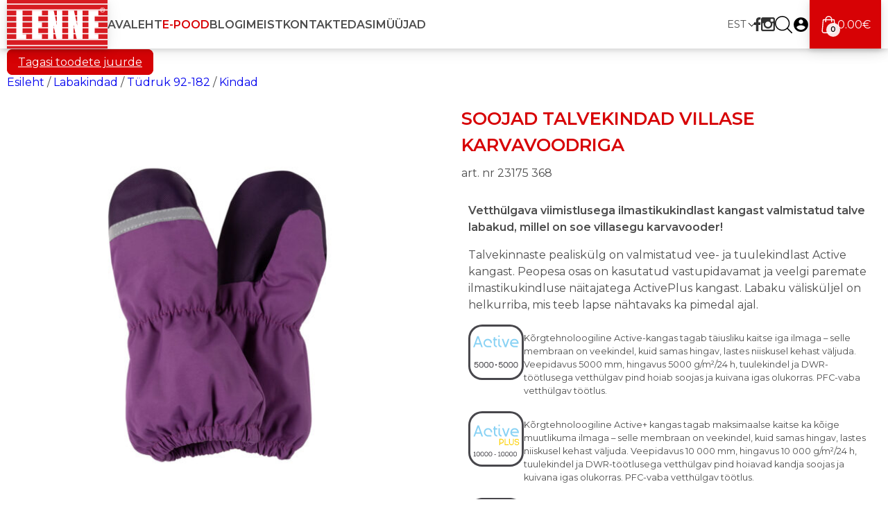

--- FILE ---
content_type: text/html; charset=UTF-8
request_url: https://lenne.ee/mudel/23175-368/
body_size: 26067
content:
<!DOCTYPE html>
<html lang="et">
<head>
  
  <meta name="viewport" content="width=device-width, initial-scale=1.0">
  <meta name="theme-color" content="#d70205">
  <meta charset="utf-8">
  <script id="cookieyes" type="text/javascript" src="https://cdn-cookieyes.com/client_data/4f672fa6a0862916e60e11de/script.js"></script>
  <script type="text/javascript">
/* <![CDATA[ */
(function () {
var ase = document.createElement("script");
ase.setAttribute("tw-client-key", "9xy9j7chqqrlsiqaucas3ass");
ase.setAttribute("src", "https://chat.askly.me/cw/chat/latest.js");
document.head.appendChild(ase);
})();
/* ]]> */
</script>
<meta name='robots' content='index, follow, max-image-preview:large, max-snippet:-1, max-video-preview:-1' />

<!-- Google Tag Manager by PYS -->
    <script data-cfasync="false" data-pagespeed-no-defer>
	    window.dataLayerPYS = window.dataLayerPYS || [];
	</script>
<!-- End Google Tag Manager by PYS -->
	<!-- This site is optimized with the Yoast SEO Premium plugin v23.4 (Yoast SEO v26.7) - https://yoast.com/wordpress/plugins/seo/ -->
	<title>Soojad talvekindad villase karvavoodriga - Lenne</title>
	<meta name="description" content="Vetthülgava viimistlusega ilmastikukindlast kangast valmistatud talve labakud, millel on soe villasegu karvavooder! Talvekinnaste pealiskülg on valmistatud" />
	<link rel="canonical" href="https://lenne.ee/mudel/23175-368/" />
	<meta property="og:locale" content="et_EE" />
	<meta property="og:type" content="product" />
	<meta property="og:title" content="Soojad talvekindad villase karvavoodriga" />
	<meta property="og:description" content="Vetthülgava viimistlusega ilmastikukindlast kangast valmistatud talve labakud, millel on soe villasegu karvavooder! Talvekinnaste pealiskülg on valmistatud vee- ja tuulekindlast Active..." />
	<meta property="og:url" content="https://lenne.ee/mudel/23175-368/" />
	<meta property="og:site_name" content="Lenne" />
	<meta property="article:modified_time" content="2026-01-17T11:16:55+00:00" />
	<meta property="og:image" content="https://lenne.ee/wp-content/uploads/2023/07/23175-368.jpg" />
	<meta property="og:image:width" content="1500" />
	<meta property="og:image:height" content="1500" />
	<meta property="og:image:type" content="image/jpeg" />
	<meta name="twitter:card" content="summary_large_image" />
	<meta name="twitter:label1" content="Availability" />
	<meta name="twitter:data1" content="In stock" />
	<script type="application/ld+json" class="yoast-schema-graph">{"@context":"https://schema.org","@graph":[{"@type":["WebPage","ItemPage"],"@id":"https://lenne.ee/mudel/23175-368/","url":"https://lenne.ee/mudel/23175-368/","name":"Soojad talvekindad villase karvavoodriga - Lenne","isPartOf":{"@id":"https://lenne.ee/#website"},"primaryImageOfPage":{"@id":"https://lenne.ee/mudel/23175-368/#primaryimage"},"image":{"@id":"https://lenne.ee/mudel/23175-368/#primaryimage"},"thumbnailUrl":"https://lenne.ee/wp-content/uploads/2023/07/23175-368.jpg","breadcrumb":{"@id":"https://lenne.ee/mudel/23175-368/#breadcrumb"},"inLanguage":"et","potentialAction":{"@type":"BuyAction","target":"https://lenne.ee/mudel/23175-368/"}},{"@type":"ImageObject","inLanguage":"et","@id":"https://lenne.ee/mudel/23175-368/#primaryimage","url":"https://lenne.ee/wp-content/uploads/2023/07/23175-368.jpg","contentUrl":"https://lenne.ee/wp-content/uploads/2023/07/23175-368.jpg","width":1500,"height":1500},{"@type":"BreadcrumbList","@id":"https://lenne.ee/mudel/23175-368/#breadcrumb","itemListElement":[{"@type":"ListItem","position":1,"name":"Home","item":"https://lenne.ee/"},{"@type":"ListItem","position":2,"name":"E-pood","item":"https://lenne.ee/epood-uus/"},{"@type":"ListItem","position":3,"name":"Soojad talvekindad villase karvavoodriga"}]},{"@type":"WebSite","@id":"https://lenne.ee/#website","url":"https://lenne.ee/","name":"Lenne","description":"","publisher":{"@id":"https://lenne.ee/#organization"},"potentialAction":[{"@type":"SearchAction","target":{"@type":"EntryPoint","urlTemplate":"https://lenne.ee/?s={search_term_string}"},"query-input":{"@type":"PropertyValueSpecification","valueRequired":true,"valueName":"search_term_string"}}],"inLanguage":"et"},{"@type":"Organization","@id":"https://lenne.ee/#organization","name":"LENNE OÜ","url":"https://lenne.ee/","logo":{"@type":"ImageObject","inLanguage":"et","@id":"https://lenne.ee/#/schema/logo/image/","url":"https://lenne.ee/wp-content/uploads/2019/02/lenne-logo.svg","contentUrl":"https://lenne.ee/wp-content/uploads/2019/02/lenne-logo.svg","width":281,"height":136,"caption":"LENNE OÜ"},"image":{"@id":"https://lenne.ee/#/schema/logo/image/"},"sameAs":["https://www.facebook.com/lennethebrand/","https://www.instagram.com/lennethebrand/","https://www.youtube.com/channel/UCNOF0ro0rMH-sZcjN9EhNZw"]}]}</script>
	<meta property="og:availability" content="instock" />
	<meta property="product:availability" content="instock" />
	<meta property="product:retailer_item_id" content="23175 368" />
	<meta property="product:condition" content="new" />
	<!-- / Yoast SEO Premium plugin. -->


<script type='application/javascript' id='pys-version-script'>console.log('PixelYourSite PRO version 12.2.7.1');</script>
<link rel='dns-prefetch' href='//cdn.jsdelivr.net' />
<link rel='dns-prefetch' href='//code.jquery.com' />
<link rel='dns-prefetch' href='//fonts.googleapis.com' />
<link rel="alternate" title="oEmbed (JSON)" type="application/json+oembed" href="https://lenne.ee/wp-json/oembed/1.0/embed?url=https%3A%2F%2Flenne.ee%2Fmudel%2F23175-368%2F" />
<link rel="alternate" title="oEmbed (XML)" type="text/xml+oembed" href="https://lenne.ee/wp-json/oembed/1.0/embed?url=https%3A%2F%2Flenne.ee%2Fmudel%2F23175-368%2F&#038;format=xml" />
<style id='wp-img-auto-sizes-contain-inline-css' type='text/css'>
img:is([sizes=auto i],[sizes^="auto," i]){contain-intrinsic-size:3000px 1500px}
/*# sourceURL=wp-img-auto-sizes-contain-inline-css */
</style>
<link rel='stylesheet' id='itella-shipping-pickup-point-selection-front-checkout-css' href='https://lenne.ee/wp-content/plugins/itella-shipping/public/assets/blocks/pickup-point-selection/checkout/front.css?ver=1.6.7'  media='all' />
<link rel='stylesheet' id='wp-block-library-css' href='https://lenne.ee/wp-includes/css/dist/block-library/style.min.css?ver=ab544d990f7ac4d25c4bb9ca0c29c257'  media='all' />
<style id='wp-block-library-inline-css' type='text/css'>
/*wp_block_styles_on_demand_placeholder:69706cd249bdc*/
/*# sourceURL=wp-block-library-inline-css */
</style>
<style id='classic-theme-styles-inline-css' type='text/css'>
/*! This file is auto-generated */
.wp-block-button__link{color:#fff;background-color:#32373c;border-radius:9999px;box-shadow:none;text-decoration:none;padding:calc(.667em + 2px) calc(1.333em + 2px);font-size:1.125em}.wp-block-file__button{background:#32373c;color:#fff;text-decoration:none}
/*# sourceURL=/wp-includes/css/classic-themes.min.css */
</style>
<link rel='stylesheet' id='fgf-frontend-css' href='https://lenne.ee/wp-content/plugins/free-gifts-for-woocommerce/assets/css/frontend.css?ver=12.8.0'  media='all' />
<link rel='stylesheet' id='owl-carousel-css' href='https://lenne.ee/wp-content/plugins/free-gifts-for-woocommerce/assets/css/owl.carousel.min.css?ver=12.8.0'  media='all' />
<link rel='stylesheet' id='fgf-owl-carousel-css' href='https://lenne.ee/wp-content/plugins/free-gifts-for-woocommerce/assets/css/owl-carousel-enhanced.css?ver=12.8.0'  media='all' />
<link rel='stylesheet' id='lightcase-css' href='https://lenne.ee/wp-content/plugins/free-gifts-for-woocommerce/assets/css/lightcase.min.css?ver=12.8.0'  media='all' />
<link rel='stylesheet' id='woo-shipping-dpd-baltic-css' href='https://lenne.ee/wp-content/plugins/woo-shipping-dpd-baltic/public/css/dpd-public.css?ver=1.2.89'  media='all' />
<link rel='stylesheet' id='select2css-css' href='//cdn.jsdelivr.net/npm/select2@4.1.0-rc.0/dist/css/select2.min.css?ver=1.0'  media='all' />
<link rel='stylesheet' id='photoswipe-css' href='https://lenne.ee/wp-content/plugins/woocommerce/assets/css/photoswipe/photoswipe.min.css?ver=10.4.3'  media='all' />
<link rel='stylesheet' id='photoswipe-default-skin-css' href='https://lenne.ee/wp-content/plugins/woocommerce/assets/css/photoswipe/default-skin/default-skin.min.css?ver=10.4.3'  media='all' />
<link rel='stylesheet' id='woocommerce-layout-css' href='https://lenne.ee/wp-content/plugins/woocommerce/assets/css/woocommerce-layout.css?ver=10.4.3'  media='all' />
<link rel='stylesheet' id='woocommerce-smallscreen-css' href='https://lenne.ee/wp-content/plugins/woocommerce/assets/css/woocommerce-smallscreen.css?ver=10.4.3'  media='only screen and (max-width: 768px)' />
<link rel='stylesheet' id='woocommerce-general-css' href='https://lenne.ee/wp-content/plugins/woocommerce/assets/css/woocommerce.css?ver=10.4.3'  media='all' />
<style id='woocommerce-inline-inline-css' type='text/css'>
.woocommerce form .form-row .required { visibility: visible; }
/*# sourceURL=woocommerce-inline-inline-css */
</style>
<link rel='stylesheet' id='wpml-legacy-dropdown-click-0-css' href='https://lenne.ee/wp-content/plugins/sitepress-multilingual-cms/templates/language-switchers/legacy-dropdown-click/style.min.css?ver=1'  media='all' />
<link rel='stylesheet' id='montonio-style-css' href='https://lenne.ee/wp-content/plugins/montonio-for-woocommerce/assets/css/montonio-style.css?ver=9.3.2'  media='all' />
<link rel='stylesheet' id='ywgc-frontend-css' href='https://lenne.ee/wp-content/plugins/yith-woocommerce-gift-cards-premium/assets/css/ywgc-frontend.css?ver=4.30.1'  media='all' />
<style id='ywgc-frontend-inline-css' type='text/css'>

					#give-as-present,
					.yith_wc_gift_this_product_shop_page_class {
						background-color: #ffffff !important;
						color:#448A85 !important;
					}
					#give-as-present:hover,
					.yith_wc_gift_this_product_shop_page_class:hover {
						background-color:#ffffff !important;
						color:#1A4E43 !important;
					}
					#ywgc-cancel-gift-card {
						background-color:#ffffff;
						color:#448A85;
					}
					#ywgc-cancel-gift-card:hover {
						background-color:#ffffff;
						color:#1A4E43;
					}
				
					.ywgc_apply_gift_card_button{
						background-color:rgb(215,2,5) !important;
						color:#ffffff!important;
					}
					.ywgc_apply_gift_card_button:hover{
						background-color:rgb(215,2,5)!important;
						color:#ffffff!important;
					}
				
					.ywgc_enter_code{
						background-color:#ffffff;
						color:#000000;
					}
					.ywgc_enter_code:hover{
						background-color:#ffffff;
						color: #000000;
					}
				
					.gift-cards-list button{
						border: 1px solid rgb(215,2,5);
					}
					.selected_image_parent{
						outline: 2px dashed rgb(215,2,5) !important;
						outline-offset: -2px;
					}
					.ywgc-preset-image.selected_image_parent:after{
						background-color: rgb(215,2,5);
					}
					.selected_button{
						background-color: rgb(215,2,5) !important;
						color: white !important;
					}
					.selected_button .ywgc-manual-currency-symbol{
						background-color: rgb(215,2,5) !important;
						color: white !important;
					}
					.selected_button #ywgc-manual-amount{
						background-color: rgb(215,2,5) !important;
						color: white !important;
					}
					.ywgc-on-sale-text{
						color:rgb(215,2,5);
					}
					.ywgc-choose-image.ywgc-choose-template:hover{
						background: rgba(, , , 0.9);
					}
					.ywgc-choose-image.ywgc-choose-template{
						background: rgba(, , , 0.8);
					}
					.ywgc-form-preview-separator{
						background-color: rgb(215,2,5);
					}
					.ywgc-form-preview-amount{
						color: rgb(215,2,5);
					}
					.ywgc-manual-amount-container, .ywgc-normal-border{
						border: 1px solid rgb(215,2,5);
					}
					.ywgc-template-categories a:hover,
					.ywgc-template-categories a.ywgc-category-selected{
						color: rgb(215,2,5);
					}
					.ywgc-design-list-modal .ywgc-preset-image:before {
						background-color: rgb(215,2,5);
					}
		   	
						#ywgc-manual-amount-div-wrapper{
							position: relative;
							height: 100%;
						}
						.ywgc-manual-currency-symbol {
							background: white;
							position: absolute;
							right: 8px;
							top: 14px;
							padding: 5px;
							pointer-events: none;
						}
						.ywgc-manual-currency-symbol.left {
							display: none;
						}
					
				#ui-datepicker-div.ywgc-date-picker .ui-datepicker-buttonpane.ui-widget-content button{
					background-color: rgb(215,2,5) !important;
				}
		   	
                .ywgc-design-list .ywgc-preset-image img, .ywgc-preset-image.ywgc-preset-image-view-all, .ywgc-preset-image.ywgc-custom-picture {
                    width: 300px;
                    height: 300px;
                }
            
                .yith-ywgc-gift-this-product-modal-content-wrapper .ywgc-design-list .ywgc-preset-image img,.yith-ywgc-gift-this-product-modal-content-wrapper .ywgc-preset-image.ywgc-preset-image-view-all, .yith-ywgc-gift-this-product-modal-content-wrapper .ywgc-preset-image.ywgc-custom-picture {
                    width: 210px;
                    height: 210px;
                }
            
/*# sourceURL=ywgc-frontend-inline-css */
</style>
<link rel='stylesheet' id='jquery-ui-css-css' href='//code.jquery.com/ui/1.11.4/themes/smoothness/jquery-ui.min.css?ver=1.11.4'  media='all' />
<link rel='stylesheet' id='ywgc_popup_style_css-css' href='https://lenne.ee/wp-content/plugins/yith-woocommerce-gift-cards-premium/assets/css/ywgc-popup-style.css?ver=4.30.1'  media='all' />
<link rel='stylesheet' id='ywgc_gift_this_product_modal_style_css-css' href='https://lenne.ee/wp-content/plugins/yith-woocommerce-gift-cards-premium/assets/css/ywgc-gift-product-modal-style.css?ver=4.30.1'  media='all' />
<link rel='stylesheet' id='ywgc-product-layout-2-css' href='https://lenne.ee/wp-content/plugins/yith-woocommerce-gift-cards-premium/assets/css/layouts/ywgc-product-layout-2.css?ver=4.30.1'  media='all' />
<link rel='stylesheet' id='style-css' href='https://lenne.ee/wp-content/themes/Lenne/style.css?ver=1.32'  media='all' />
<link rel='stylesheet' id='google-fonts-css' href='https://fonts.googleapis.com/css2?family=Montserrat%3Aital%2Cwght%400%2C100%3B0%2C400%3B0%2C600%3B1%2C100%3B1%2C400%3B1%2C600&#038;display=swap&#038;ver=ab544d990f7ac4d25c4bb9ca0c29c257'  media='all' />
<script type="text/template" id="tmpl-variation-template">
	<div class="woocommerce-variation-description">{{{ data.variation.variation_description }}}</div>
	<div class="woocommerce-variation-price">{{{ data.variation.price_html }}}</div>
	<div class="woocommerce-variation-availability">{{{ data.variation.availability_html }}}</div>
</script>
<script type="text/template" id="tmpl-unavailable-variation-template">
	<p role="alert">Vabandust, see toode pole saadaval. Palun vali muu kombinatsioon. </p>
</script>
<script type="text/javascript" id="wpml-cookie-js-extra">
/* <![CDATA[ */
var wpml_cookies = {"wp-wpml_current_language":{"value":"et","expires":1,"path":"/"}};
var wpml_cookies = {"wp-wpml_current_language":{"value":"et","expires":1,"path":"/"}};
//# sourceURL=wpml-cookie-js-extra
/* ]]> */
</script>
<script  src="https://lenne.ee/wp-content/plugins/sitepress-multilingual-cms/res/js/cookies/language-cookie.js?ver=486900" id="wpml-cookie-js" defer="defer" data-wp-strategy="defer"></script>
<script type="text/javascript" id="jquery-core-js-extra">
/* <![CDATA[ */
var pysFacebookRest = {"restApiUrl":"https://lenne.ee/wp-json/pys-facebook/v1/event","debug":""};
//# sourceURL=jquery-core-js-extra
/* ]]> */
</script>
<script  src="https://lenne.ee/wp-includes/js/jquery/jquery.min.js?ver=3.7.1" id="jquery-core-js"></script>
<script  src="https://lenne.ee/wp-includes/js/jquery/jquery-migrate.min.js?ver=3.4.1" id="jquery-migrate-js"></script>
<script  src="https://lenne.ee/wp-content/plugins/woocommerce/assets/js/jquery-blockui/jquery.blockUI.min.js?ver=2.7.0-wc.10.4.3" id="wc-jquery-blockui-js" data-wp-strategy="defer"></script>
<script type="text/javascript" id="fgf-frontend-js-extra">
/* <![CDATA[ */
var fgf_frontend_params = {"is_block_cart":"","is_block_checkout":"","gift_products_pagination_nonce":"643655eee1","gift_product_nonce":"6521d4137b","ajaxurl":"https://lenne.ee/wp-admin/admin-ajax.php","current_page_url":"https://lenne.ee/mudel/23175-368/","add_to_cart_link":"https://lenne.ee/mudel/23175-368/?fgf_gift_product=%s&fgf_rule_id=%s&fgf_buy_product_id=%s&fgf_coupon_id=%s","ajax_add_to_cart":"no","quantity_field_enabled":"2","dropdown_add_to_cart_behaviour":"1","dropdown_display_type":"1","add_to_cart_alert_message":"Palun vali kingitus","force_checkout_type":"1"};
//# sourceURL=fgf-frontend-js-extra
/* ]]> */
</script>
<script  src="https://lenne.ee/wp-content/plugins/free-gifts-for-woocommerce/assets/js/frontend.js?ver=12.8.0" id="fgf-frontend-js"></script>
<script  src="https://lenne.ee/wp-content/plugins/free-gifts-for-woocommerce/assets/js/owl.carousel.min.js?ver=12.8.0" id="owl-carousel-js"></script>
<script type="text/javascript" id="fgf-owl-carousel-js-extra">
/* <![CDATA[ */
var fgf_owl_carousel_params = {"desktop_count":"10","tablet_count":"7","mobile_count":"3","item_margin":"10","nav":"true","nav_prev_text":"\u003C","nav_next_text":"\u003E","pagination":"false","item_per_slide":"3","slide_speed":"5000","auto_play":"false"};
//# sourceURL=fgf-owl-carousel-js-extra
/* ]]> */
</script>
<script  src="https://lenne.ee/wp-content/plugins/free-gifts-for-woocommerce/assets/js/owl-carousel-enhanced.js?ver=12.8.0" id="fgf-owl-carousel-js"></script>
<script  src="https://lenne.ee/wp-content/plugins/free-gifts-for-woocommerce/assets/js/lightcase.min.js?ver=12.8.0" id="lightcase-js"></script>
<script  src="https://lenne.ee/wp-content/plugins/free-gifts-for-woocommerce/assets/js/fgf-lightcase-enhanced.js?ver=12.8.0" id="fgf-lightcase-js"></script>
<script type="text/javascript" id="woo-shipping-dpd-baltic-js-extra">
/* <![CDATA[ */
var dpd = {"fe_ajax_nonce":"4636a789ca","ajax_url":"/wp-admin/admin-ajax.php"};
//# sourceURL=woo-shipping-dpd-baltic-js-extra
/* ]]> */
</script>
<script  src="https://lenne.ee/wp-content/plugins/woo-shipping-dpd-baltic/public/js/dpd-public.js?ver=1.2.89" id="woo-shipping-dpd-baltic-js"></script>
<script type="text/javascript" id="wc-add-to-cart-js-extra">
/* <![CDATA[ */
var wc_add_to_cart_params = {"ajax_url":"/wp-admin/admin-ajax.php","wc_ajax_url":"/?wc-ajax=%%endpoint%%","i18n_view_cart":"Vaata ostukorvi","cart_url":"https://lenne.ee/ostukorv/","is_cart":"","cart_redirect_after_add":"no"};
//# sourceURL=wc-add-to-cart-js-extra
/* ]]> */
</script>
<script  src="https://lenne.ee/wp-content/plugins/woocommerce/assets/js/frontend/add-to-cart.min.js?ver=10.4.3" id="wc-add-to-cart-js" defer="defer" data-wp-strategy="defer"></script>
<script  src="https://lenne.ee/wp-content/plugins/woocommerce/assets/js/flexslider/jquery.flexslider.min.js?ver=2.7.2-wc.10.4.3" id="wc-flexslider-js" defer="defer" data-wp-strategy="defer"></script>
<script  src="https://lenne.ee/wp-content/plugins/woocommerce/assets/js/photoswipe/photoswipe.min.js?ver=4.1.1-wc.10.4.3" id="wc-photoswipe-js" defer="defer" data-wp-strategy="defer"></script>
<script  src="https://lenne.ee/wp-content/plugins/woocommerce/assets/js/photoswipe/photoswipe-ui-default.min.js?ver=4.1.1-wc.10.4.3" id="wc-photoswipe-ui-default-js" defer="defer" data-wp-strategy="defer"></script>
<script type="text/javascript" id="wc-single-product-js-extra">
/* <![CDATA[ */
var wc_single_product_params = {"i18n_required_rating_text":"Palun vali hinnang","i18n_rating_options":["1 of 5 stars","2 of 5 stars","3 of 5 stars","4 of 5 stars","5 of 5 stars"],"i18n_product_gallery_trigger_text":"View full-screen image gallery","review_rating_required":"no","flexslider":{"rtl":false,"animation":"slide","smoothHeight":true,"directionNav":false,"controlNav":"thumbnails","slideshow":false,"animationSpeed":500,"animationLoop":false,"allowOneSlide":false},"zoom_enabled":"","zoom_options":[],"photoswipe_enabled":"1","photoswipe_options":{"shareEl":false,"closeOnScroll":false,"history":false,"hideAnimationDuration":0,"showAnimationDuration":0},"flexslider_enabled":"1"};
//# sourceURL=wc-single-product-js-extra
/* ]]> */
</script>
<script  src="https://lenne.ee/wp-content/plugins/woocommerce/assets/js/frontend/single-product.min.js?ver=10.4.3" id="wc-single-product-js" defer="defer" data-wp-strategy="defer"></script>
<script  src="https://lenne.ee/wp-content/plugins/woocommerce/assets/js/js-cookie/js.cookie.min.js?ver=2.1.4-wc.10.4.3" id="wc-js-cookie-js" data-wp-strategy="defer"></script>
<script  src="https://lenne.ee/wp-content/plugins/sitepress-multilingual-cms/templates/language-switchers/legacy-dropdown-click/script.min.js?ver=1" id="wpml-legacy-dropdown-click-0-js"></script>
<script  src="https://lenne.ee/wp-content/plugins/wp-optimize-premium/js/send-command-4-4-0.min.js?ver=4.4.0" id="wp-optimize-send-command-js"></script>
<script  src="https://lenne.ee/wp-content/plugins/wp-optimize-premium/js/wpo-lazy-load-4-4-0.min.js?ver=4.4.0" id="wp-optimize-lazy-load-js"></script>
<script type="text/javascript" id="wchaf-script-js-extra">
/* <![CDATA[ */
var wchaftext = {"enabled_shipping_methods":"free_shipping,local_pickup,dpd_home_delivery,dpd_sameday_delivery,dpd_sat_home_delivery,dpd_parcels,dpd_sameday_parcels,wc_rw_omniva,wc_rw_omniva_lv,wc_rw_omniva_lt,wc_rw_omniva_fi,wc_rw_omniva_postoffice,wc_rw_omniva_postoffice_to_postoffice,wc_rw_omniva_courier_pickup,wc_rw_smartpost,wc_rw_smartpost_fi,wc_rw_smartpost_lv,wc_rw_smartpost_lt,shopup_venipak_shipping_pickup_method,montonio_dpd_parcel_machines,montonio_dpd_courier,montonio_itella_parcel_machines,montonio_itella_post_offices,montonio_omniva_parcel_machines,montonio_omniva_post_offices,itella_pp","enabled_payment_methods":"","hide_billing_address_fields":"1","hide_country_selection":"0","required":"n\u00f5utav"};
//# sourceURL=wchaf-script-js-extra
/* ]]> */
</script>
<script  src="https://lenne.ee/wp-content/plugins/woocommerce-hide-address-fields/js/script.js?ver=0.17" id="wchaf-script-js"></script>
<script  src="https://lenne.ee/wp-includes/js/underscore.min.js?ver=1.13.7" id="underscore-js"></script>
<script type="text/javascript" id="wp-util-js-extra">
/* <![CDATA[ */
var _wpUtilSettings = {"ajax":{"url":"/wp-admin/admin-ajax.php"}};
//# sourceURL=wp-util-js-extra
/* ]]> */
</script>
<script  src="https://lenne.ee/wp-includes/js/wp-util.min.js?ver=ab544d990f7ac4d25c4bb9ca0c29c257" id="wp-util-js"></script>
<script  src="https://lenne.ee/wp-content/plugins/pixelyoursite-pro/dist/scripts/js.cookie-2.1.3.min.js?ver=2.1.3" id="js-cookie-pys-js"></script>
<script  src="https://lenne.ee/wp-content/plugins/pixelyoursite-pro/dist/scripts/jquery.bind-first-0.2.3.min.js" id="jquery-bind-first-js"></script>
<script  src="https://lenne.ee/wp-content/plugins/pixelyoursite-pro/dist/scripts/sha256.js?ver=0.11.0" id="js-sha256-js"></script>
<script  src="https://lenne.ee/wp-content/plugins/pixelyoursite-pro/dist/scripts/tld.min.js?ver=2.3.1" id="js-tld-js"></script>
<script type="text/javascript" id="pys-js-extra">
/* <![CDATA[ */
var pysOptions = {"staticEvents":{"facebook":{"woo_view_content":[{"delay":0,"type":"static","name":"ViewContent","eventID":"43731fb1-772a-461c-8d55-8fc791f21257","pixelIds":["322443871954717"],"params":{"content_ids":["420431"],"content_type":"product_group","value":"16.9","currency":"EUR","contents":[{"id":"420431","quantity":1}],"product_price":"16.9","content_name":"Soojad talvekindad villase karvavoodriga","category_name":"Kindad, Labakindad, T\u00fcdruk 92-182","page_title":"Soojad talvekindad villase karvavoodriga","post_type":"product","post_id":420431,"plugin":"PixelYourSite","event_url":"lenne.ee/mudel/23175-368/","user_role":"guest"},"e_id":"woo_view_content","ids":[],"hasTimeWindow":false,"timeWindow":0,"woo_order":"","edd_order":""}],"init_event":[{"delay":0,"type":"static","ajaxFire":false,"name":"PageView","eventID":"e448221e-f37a-465b-9704-ab683a4d0b97","pixelIds":["322443871954717"],"params":{"categories":"Kindad, Labakindad, T\u00fcdruk 92-182","page_title":"Soojad talvekindad villase karvavoodriga","post_type":"product","post_id":420431,"plugin":"PixelYourSite","event_url":"lenne.ee/mudel/23175-368/","user_role":"guest"},"e_id":"init_event","ids":[],"hasTimeWindow":false,"timeWindow":0,"woo_order":"","edd_order":""}]},"ga":{"woo_view_content":[{"delay":0,"type":"static","unify":true,"trackingIds":["G-WZK362T9LW","AW-942356645"],"name":"view_item","eventID":"43731fb1-772a-461c-8d55-8fc791f21257","params":{"items":[{"item_id":"420431","item_name":"Soojad talvekindad villase karvavoodriga","quantity":1,"price":"16.9","affiliation":"Lenne","item_category":"T\u00fcdruk 92-182","item_category2":"Labakindad","item_category3":"Kindad","id":"420431","google_business_vertical":"retail"}],"currency":"EUR","ecomm_prodid":"420431","ecomm_pagetype":"product","ecomm_totalvalue":"16.9","event_category":"ecommerce","value":"16.9","page_title":"Soojad talvekindad villase karvavoodriga","post_type":"product","post_id":420431,"plugin":"PixelYourSite","event_url":"lenne.ee/mudel/23175-368/","user_role":"guest"},"e_id":"woo_view_content","ids":[],"hasTimeWindow":false,"timeWindow":0,"woo_order":"","edd_order":""}]},"google_ads":{"woo_view_content":[{"delay":0,"type":"static","conversion_ids":["AW-942356645"],"name":"view_item","ids":["AW-942356645"],"eventID":"43731fb1-772a-461c-8d55-8fc791f21257","params":{"ecomm_prodid":"420431","ecomm_pagetype":"product","event_category":"ecommerce","currency":"EUR","items":[{"id":"420431","google_business_vertical":"retail"}],"value":"16.9","page_title":"Soojad talvekindad villase karvavoodriga","post_type":"product","post_id":420431,"plugin":"PixelYourSite","event_url":"lenne.ee/mudel/23175-368/","user_role":"guest"},"e_id":"woo_view_content","hasTimeWindow":false,"timeWindow":0,"woo_order":"","edd_order":""}],"init_event":[{"delay":0,"type":"static","conversion_ids":["AW-942356645"],"name":"page_view","eventID":"e448221e-f37a-465b-9704-ab683a4d0b97","params":{"page_title":"Soojad talvekindad villase karvavoodriga","post_type":"product","post_id":420431,"plugin":"PixelYourSite","event_url":"lenne.ee/mudel/23175-368/","user_role":"guest"},"e_id":"init_event","ids":[],"hasTimeWindow":false,"timeWindow":0,"woo_order":"","edd_order":""}]}},"dynamicEvents":{"automatic_event_internal_link":{"facebook":{"delay":0,"type":"dyn","name":"InternalClick","eventID":"caf9e1fe-34f7-4584-b9e4-24e4515bfe55","pixelIds":["322443871954717"],"params":{"page_title":"Soojad talvekindad villase karvavoodriga","post_type":"product","post_id":420431,"plugin":"PixelYourSite","event_url":"lenne.ee/mudel/23175-368/","user_role":"guest"},"e_id":"automatic_event_internal_link","ids":[],"hasTimeWindow":false,"timeWindow":0,"woo_order":"","edd_order":""},"ga":{"delay":0,"type":"dyn","name":"InternalClick","unify":true,"trackingIds":["G-WZK362T9LW","AW-942356645"],"eventID":"caf9e1fe-34f7-4584-b9e4-24e4515bfe55","params":{"page_title":"Soojad talvekindad villase karvavoodriga","post_type":"product","post_id":420431,"plugin":"PixelYourSite","event_url":"lenne.ee/mudel/23175-368/","user_role":"guest"},"e_id":"automatic_event_internal_link","ids":[],"hasTimeWindow":false,"timeWindow":0,"woo_order":"","edd_order":""},"google_ads":{"delay":0,"type":"dyn","name":"InternalClick","conversion_ids":["AW-942356645"],"ids":["AW-942356645"],"eventID":"caf9e1fe-34f7-4584-b9e4-24e4515bfe55","params":{"page_title":"Soojad talvekindad villase karvavoodriga","post_type":"product","post_id":420431,"plugin":"PixelYourSite","event_url":"lenne.ee/mudel/23175-368/","user_role":"guest"},"e_id":"automatic_event_internal_link","hasTimeWindow":false,"timeWindow":0,"woo_order":"","edd_order":""}},"automatic_event_outbound_link":{"facebook":{"delay":0,"type":"dyn","name":"OutboundClick","eventID":"7f8a7171-647b-4e9b-a4a0-f2093cd8b645","pixelIds":["322443871954717"],"params":{"page_title":"Soojad talvekindad villase karvavoodriga","post_type":"product","post_id":420431,"plugin":"PixelYourSite","event_url":"lenne.ee/mudel/23175-368/","user_role":"guest"},"e_id":"automatic_event_outbound_link","ids":[],"hasTimeWindow":false,"timeWindow":0,"woo_order":"","edd_order":""},"ga":{"delay":0,"type":"dyn","name":"OutboundClick","unify":true,"trackingIds":["G-WZK362T9LW","AW-942356645"],"eventID":"7f8a7171-647b-4e9b-a4a0-f2093cd8b645","params":{"page_title":"Soojad talvekindad villase karvavoodriga","post_type":"product","post_id":420431,"plugin":"PixelYourSite","event_url":"lenne.ee/mudel/23175-368/","user_role":"guest"},"e_id":"automatic_event_outbound_link","ids":[],"hasTimeWindow":false,"timeWindow":0,"woo_order":"","edd_order":""},"google_ads":{"delay":0,"type":"dyn","name":"OutboundClick","conversion_ids":["AW-942356645"],"ids":["AW-942356645"],"eventID":"7f8a7171-647b-4e9b-a4a0-f2093cd8b645","params":{"page_title":"Soojad talvekindad villase karvavoodriga","post_type":"product","post_id":420431,"plugin":"PixelYourSite","event_url":"lenne.ee/mudel/23175-368/","user_role":"guest"},"e_id":"automatic_event_outbound_link","hasTimeWindow":false,"timeWindow":0,"woo_order":"","edd_order":""}},"automatic_event_video":{"facebook":{"delay":0,"type":"dyn","name":"WatchVideo","eventID":"1f9f8957-7e15-4bf2-ad21-f1f8de6e5186","pixelIds":["322443871954717"],"params":{"page_title":"Soojad talvekindad villase karvavoodriga","post_type":"product","post_id":420431,"plugin":"PixelYourSite","event_url":"lenne.ee/mudel/23175-368/","user_role":"guest"},"e_id":"automatic_event_video","ids":[],"hasTimeWindow":false,"timeWindow":0,"woo_order":"","edd_order":""},"ga":{"delay":0,"type":"dyn","name":"WatchVideo","unify":true,"trackingIds":["G-WZK362T9LW","AW-942356645"],"youtube_disabled":false,"eventID":"1f9f8957-7e15-4bf2-ad21-f1f8de6e5186","params":{"page_title":"Soojad talvekindad villase karvavoodriga","post_type":"product","post_id":420431,"plugin":"PixelYourSite","event_url":"lenne.ee/mudel/23175-368/","user_role":"guest"},"e_id":"automatic_event_video","ids":[],"hasTimeWindow":false,"timeWindow":0,"woo_order":"","edd_order":""},"google_ads":{"delay":0,"type":"dyn","name":"WatchVideo","conversion_ids":["AW-942356645"],"ids":["AW-942356645"],"eventID":"1f9f8957-7e15-4bf2-ad21-f1f8de6e5186","params":{"page_title":"Soojad talvekindad villase karvavoodriga","post_type":"product","post_id":420431,"plugin":"PixelYourSite","event_url":"lenne.ee/mudel/23175-368/","user_role":"guest"},"e_id":"automatic_event_video","hasTimeWindow":false,"timeWindow":0,"woo_order":"","edd_order":""}},"automatic_event_tel_link":{"facebook":{"delay":0,"type":"dyn","name":"TelClick","eventID":"486b7e63-8fa4-4085-82e8-e46adfd14876","pixelIds":["322443871954717"],"params":{"page_title":"Soojad talvekindad villase karvavoodriga","post_type":"product","post_id":420431,"plugin":"PixelYourSite","event_url":"lenne.ee/mudel/23175-368/","user_role":"guest"},"e_id":"automatic_event_tel_link","ids":[],"hasTimeWindow":false,"timeWindow":0,"woo_order":"","edd_order":""},"ga":{"delay":0,"type":"dyn","name":"TelClick","unify":true,"trackingIds":["G-WZK362T9LW","AW-942356645"],"eventID":"486b7e63-8fa4-4085-82e8-e46adfd14876","params":{"page_title":"Soojad talvekindad villase karvavoodriga","post_type":"product","post_id":420431,"plugin":"PixelYourSite","event_url":"lenne.ee/mudel/23175-368/","user_role":"guest"},"e_id":"automatic_event_tel_link","ids":[],"hasTimeWindow":false,"timeWindow":0,"woo_order":"","edd_order":""},"google_ads":{"delay":0,"type":"dyn","name":"TelClick","conversion_ids":["AW-942356645"],"ids":["AW-942356645"],"eventID":"486b7e63-8fa4-4085-82e8-e46adfd14876","params":{"page_title":"Soojad talvekindad villase karvavoodriga","post_type":"product","post_id":420431,"plugin":"PixelYourSite","event_url":"lenne.ee/mudel/23175-368/","user_role":"guest"},"e_id":"automatic_event_tel_link","hasTimeWindow":false,"timeWindow":0,"woo_order":"","edd_order":""}},"automatic_event_email_link":{"facebook":{"delay":0,"type":"dyn","name":"EmailClick","eventID":"cbd23aa4-458d-4640-8705-de08c58de3a7","pixelIds":["322443871954717"],"params":{"page_title":"Soojad talvekindad villase karvavoodriga","post_type":"product","post_id":420431,"plugin":"PixelYourSite","event_url":"lenne.ee/mudel/23175-368/","user_role":"guest"},"e_id":"automatic_event_email_link","ids":[],"hasTimeWindow":false,"timeWindow":0,"woo_order":"","edd_order":""},"ga":{"delay":0,"type":"dyn","name":"EmailClick","unify":true,"trackingIds":["G-WZK362T9LW","AW-942356645"],"eventID":"cbd23aa4-458d-4640-8705-de08c58de3a7","params":{"page_title":"Soojad talvekindad villase karvavoodriga","post_type":"product","post_id":420431,"plugin":"PixelYourSite","event_url":"lenne.ee/mudel/23175-368/","user_role":"guest"},"e_id":"automatic_event_email_link","ids":[],"hasTimeWindow":false,"timeWindow":0,"woo_order":"","edd_order":""},"google_ads":{"delay":0,"type":"dyn","name":"EmailClick","conversion_ids":["AW-942356645"],"ids":["AW-942356645"],"eventID":"cbd23aa4-458d-4640-8705-de08c58de3a7","params":{"page_title":"Soojad talvekindad villase karvavoodriga","post_type":"product","post_id":420431,"plugin":"PixelYourSite","event_url":"lenne.ee/mudel/23175-368/","user_role":"guest"},"e_id":"automatic_event_email_link","hasTimeWindow":false,"timeWindow":0,"woo_order":"","edd_order":""}},"automatic_event_form":{"facebook":{"delay":0,"type":"dyn","name":"Form","eventID":"58a53700-4808-463f-8f3c-ba4eb7b641f4","pixelIds":["322443871954717"],"params":{"page_title":"Soojad talvekindad villase karvavoodriga","post_type":"product","post_id":420431,"plugin":"PixelYourSite","event_url":"lenne.ee/mudel/23175-368/","user_role":"guest"},"e_id":"automatic_event_form","ids":[],"hasTimeWindow":false,"timeWindow":0,"woo_order":"","edd_order":""},"ga":{"delay":0,"type":"dyn","name":"Form","unify":true,"trackingIds":["G-WZK362T9LW","AW-942356645"],"eventID":"58a53700-4808-463f-8f3c-ba4eb7b641f4","params":{"page_title":"Soojad talvekindad villase karvavoodriga","post_type":"product","post_id":420431,"plugin":"PixelYourSite","event_url":"lenne.ee/mudel/23175-368/","user_role":"guest"},"e_id":"automatic_event_form","ids":[],"hasTimeWindow":false,"timeWindow":0,"woo_order":"","edd_order":""},"google_ads":{"delay":0,"type":"dyn","name":"Form","conversion_ids":["AW-942356645"],"ids":["AW-942356645"],"eventID":"58a53700-4808-463f-8f3c-ba4eb7b641f4","params":{"page_title":"Soojad talvekindad villase karvavoodriga","post_type":"product","post_id":420431,"plugin":"PixelYourSite","event_url":"lenne.ee/mudel/23175-368/","user_role":"guest"},"e_id":"automatic_event_form","hasTimeWindow":false,"timeWindow":0,"woo_order":"","edd_order":""}},"automatic_event_download":{"facebook":{"delay":0,"type":"dyn","name":"Download","extensions":["","doc","exe","js","pdf","ppt","tgz","zip","xls"],"eventID":"999f9d84-34c2-4536-9980-a25b743e3db5","pixelIds":["322443871954717"],"params":{"page_title":"Soojad talvekindad villase karvavoodriga","post_type":"product","post_id":420431,"plugin":"PixelYourSite","event_url":"lenne.ee/mudel/23175-368/","user_role":"guest"},"e_id":"automatic_event_download","ids":[],"hasTimeWindow":false,"timeWindow":0,"woo_order":"","edd_order":""},"ga":{"delay":0,"type":"dyn","name":"Download","extensions":["","doc","exe","js","pdf","ppt","tgz","zip","xls"],"unify":true,"trackingIds":["G-WZK362T9LW","AW-942356645"],"eventID":"999f9d84-34c2-4536-9980-a25b743e3db5","params":{"page_title":"Soojad talvekindad villase karvavoodriga","post_type":"product","post_id":420431,"plugin":"PixelYourSite","event_url":"lenne.ee/mudel/23175-368/","user_role":"guest"},"e_id":"automatic_event_download","ids":[],"hasTimeWindow":false,"timeWindow":0,"woo_order":"","edd_order":""},"google_ads":{"delay":0,"type":"dyn","name":"Download","extensions":["","doc","exe","js","pdf","ppt","tgz","zip","xls"],"conversion_ids":["AW-942356645"],"ids":["AW-942356645"],"eventID":"999f9d84-34c2-4536-9980-a25b743e3db5","params":{"page_title":"Soojad talvekindad villase karvavoodriga","post_type":"product","post_id":420431,"plugin":"PixelYourSite","event_url":"lenne.ee/mudel/23175-368/","user_role":"guest"},"e_id":"automatic_event_download","hasTimeWindow":false,"timeWindow":0,"woo_order":"","edd_order":""}},"automatic_event_comment":{"facebook":{"delay":0,"type":"dyn","name":"Comment","eventID":"d0a52c6b-edab-4bdf-8dec-51d17988b0fd","pixelIds":["322443871954717"],"params":{"page_title":"Soojad talvekindad villase karvavoodriga","post_type":"product","post_id":420431,"plugin":"PixelYourSite","event_url":"lenne.ee/mudel/23175-368/","user_role":"guest"},"e_id":"automatic_event_comment","ids":[],"hasTimeWindow":false,"timeWindow":0,"woo_order":"","edd_order":""},"ga":{"delay":0,"type":"dyn","name":"Comment","unify":true,"trackingIds":["G-WZK362T9LW","AW-942356645"],"eventID":"d0a52c6b-edab-4bdf-8dec-51d17988b0fd","params":{"page_title":"Soojad talvekindad villase karvavoodriga","post_type":"product","post_id":420431,"plugin":"PixelYourSite","event_url":"lenne.ee/mudel/23175-368/","user_role":"guest"},"e_id":"automatic_event_comment","ids":[],"hasTimeWindow":false,"timeWindow":0,"woo_order":"","edd_order":""},"google_ads":{"delay":0,"type":"dyn","name":"Comment","conversion_ids":["AW-942356645"],"ids":["AW-942356645"],"eventID":"d0a52c6b-edab-4bdf-8dec-51d17988b0fd","params":{"page_title":"Soojad talvekindad villase karvavoodriga","post_type":"product","post_id":420431,"plugin":"PixelYourSite","event_url":"lenne.ee/mudel/23175-368/","user_role":"guest"},"e_id":"automatic_event_comment","hasTimeWindow":false,"timeWindow":0,"woo_order":"","edd_order":""}},"automatic_event_adsense":{"facebook":{"delay":0,"type":"dyn","name":"AdSense","eventID":"f6b176c6-e6c3-4add-97cb-11d7190c82a7","pixelIds":["322443871954717"],"params":{"page_title":"Soojad talvekindad villase karvavoodriga","post_type":"product","post_id":420431,"plugin":"PixelYourSite","event_url":"lenne.ee/mudel/23175-368/","user_role":"guest"},"e_id":"automatic_event_adsense","ids":[],"hasTimeWindow":false,"timeWindow":0,"woo_order":"","edd_order":""},"ga":{"delay":0,"type":"dyn","name":"AdSense","unify":true,"trackingIds":["G-WZK362T9LW","AW-942356645"],"eventID":"f6b176c6-e6c3-4add-97cb-11d7190c82a7","params":{"page_title":"Soojad talvekindad villase karvavoodriga","post_type":"product","post_id":420431,"plugin":"PixelYourSite","event_url":"lenne.ee/mudel/23175-368/","user_role":"guest"},"e_id":"automatic_event_adsense","ids":[],"hasTimeWindow":false,"timeWindow":0,"woo_order":"","edd_order":""},"google_ads":{"delay":0,"type":"dyn","name":"AdSense","conversion_ids":["AW-942356645"],"ids":["AW-942356645"],"eventID":"f6b176c6-e6c3-4add-97cb-11d7190c82a7","params":{"page_title":"Soojad talvekindad villase karvavoodriga","post_type":"product","post_id":420431,"plugin":"PixelYourSite","event_url":"lenne.ee/mudel/23175-368/","user_role":"guest"},"e_id":"automatic_event_adsense","hasTimeWindow":false,"timeWindow":0,"woo_order":"","edd_order":""}},"automatic_event_scroll":{"facebook":{"delay":0,"type":"dyn","name":"PageScroll","scroll_percent":30,"eventID":"f6953cf7-3b41-45c2-9674-84aba00e660f","pixelIds":["322443871954717"],"params":{"page_title":"Soojad talvekindad villase karvavoodriga","post_type":"product","post_id":420431,"plugin":"PixelYourSite","event_url":"lenne.ee/mudel/23175-368/","user_role":"guest"},"e_id":"automatic_event_scroll","ids":[],"hasTimeWindow":false,"timeWindow":0,"woo_order":"","edd_order":""},"ga":{"delay":0,"type":"dyn","name":"PageScroll","scroll_percent":30,"unify":true,"trackingIds":["G-WZK362T9LW","AW-942356645"],"eventID":"f6953cf7-3b41-45c2-9674-84aba00e660f","params":{"page_title":"Soojad talvekindad villase karvavoodriga","post_type":"product","post_id":420431,"plugin":"PixelYourSite","event_url":"lenne.ee/mudel/23175-368/","user_role":"guest"},"e_id":"automatic_event_scroll","ids":[],"hasTimeWindow":false,"timeWindow":0,"woo_order":"","edd_order":""},"google_ads":{"delay":0,"type":"dyn","name":"PageScroll","scroll_percent":30,"conversion_ids":["AW-942356645"],"ids":["AW-942356645"],"eventID":"f6953cf7-3b41-45c2-9674-84aba00e660f","params":{"page_title":"Soojad talvekindad villase karvavoodriga","post_type":"product","post_id":420431,"plugin":"PixelYourSite","event_url":"lenne.ee/mudel/23175-368/","user_role":"guest"},"e_id":"automatic_event_scroll","hasTimeWindow":false,"timeWindow":0,"woo_order":"","edd_order":""}},"automatic_event_time_on_page":{"facebook":{"delay":0,"type":"dyn","name":"TimeOnPage","time_on_page":30,"eventID":"df754b57-3012-42a6-b10d-256cbbcd32f7","pixelIds":["322443871954717"],"params":{"page_title":"Soojad talvekindad villase karvavoodriga","post_type":"product","post_id":420431,"plugin":"PixelYourSite","event_url":"lenne.ee/mudel/23175-368/","user_role":"guest"},"e_id":"automatic_event_time_on_page","ids":[],"hasTimeWindow":false,"timeWindow":0,"woo_order":"","edd_order":""},"ga":{"delay":0,"type":"dyn","name":"TimeOnPage","time_on_page":30,"unify":true,"trackingIds":["G-WZK362T9LW","AW-942356645"],"eventID":"df754b57-3012-42a6-b10d-256cbbcd32f7","params":{"page_title":"Soojad talvekindad villase karvavoodriga","post_type":"product","post_id":420431,"plugin":"PixelYourSite","event_url":"lenne.ee/mudel/23175-368/","user_role":"guest"},"e_id":"automatic_event_time_on_page","ids":[],"hasTimeWindow":false,"timeWindow":0,"woo_order":"","edd_order":""},"google_ads":{"delay":0,"type":"dyn","name":"TimeOnPage","time_on_page":30,"conversion_ids":["AW-942356645"],"ids":["AW-942356645"],"eventID":"df754b57-3012-42a6-b10d-256cbbcd32f7","params":{"page_title":"Soojad talvekindad villase karvavoodriga","post_type":"product","post_id":420431,"plugin":"PixelYourSite","event_url":"lenne.ee/mudel/23175-368/","user_role":"guest"},"e_id":"automatic_event_time_on_page","hasTimeWindow":false,"timeWindow":0,"woo_order":"","edd_order":""}},"woo_select_content_single":{"36001":{"ga":{"delay":0,"type":"dyn","name":"select_item","trackingIds":["G-WZK362T9LW"],"eventID":"87ae6840-bbea-4ee7-a149-eb5764249bde","params":{"items":[{"id":"36001","name":"Helkur","quantity":1,"price":"3.9","item_list_name":"Related Products","item_list_id":"related_products","affiliation":"Lenne","item_category":"Helkurkangas","item_category2":"\u2022 helkurid","item_category3":"\u2022 k\u00f5ik aksessuaarid","item_category4":"Aksessuaarid","item_category5":"T\u00fcdruk 92-182"}],"event_category":"ecommerce","content_type":"product","page_title":"Soojad talvekindad villase karvavoodriga","post_type":"product","post_id":420431,"plugin":"PixelYourSite","event_url":"lenne.ee/mudel/23175-368/","user_role":"guest"},"e_id":"woo_select_content_single","ids":[],"hasTimeWindow":false,"timeWindow":0,"woo_order":"","edd_order":""}},"44268":{"ga":{"delay":0,"type":"dyn","name":"select_item","trackingIds":["G-WZK362T9LW"],"eventID":"87ae6840-bbea-4ee7-a149-eb5764249bde","params":{"items":[{"id":"44268","name":"Villane kaelus","quantity":1,"price":"14.9","item_list_name":"Related Products","item_list_id":"related_products","affiliation":"Lenne","item_category":"Torusallid ja kaelused","item_category2":"T\u00fcdruk 92-182"}],"event_category":"ecommerce","content_type":"product","page_title":"Soojad talvekindad villase karvavoodriga","post_type":"product","post_id":420431,"plugin":"PixelYourSite","event_url":"lenne.ee/mudel/23175-368/","user_role":"guest"},"e_id":"woo_select_content_single","ids":[],"hasTimeWindow":false,"timeWindow":0,"woo_order":"","edd_order":""}},"26084":{"ga":{"delay":0,"type":"dyn","name":"select_item","trackingIds":["G-WZK362T9LW"],"eventID":"87ae6840-bbea-4ee7-a149-eb5764249bde","params":{"items":[{"id":"26084","name":"3/4 pikkusega retuusid","quantity":1,"price":"14.9","item_list_name":"Related Products","item_list_id":"related_products","affiliation":"Lenne","item_category":"Uus kollektsioon","item_category2":"Vali kollektsiooni j\u00e4rgi","item_category3":"\u2022 \u00fchev\u00e4rvilised retuusid","item_category4":"\u2022 k\u00f5ik p\u00fcksid","item_category5":"\u2022 p\u00fcksid ja retuusid"}],"event_category":"ecommerce","content_type":"product","page_title":"Soojad talvekindad villase karvavoodriga","post_type":"product","post_id":420431,"plugin":"PixelYourSite","event_url":"lenne.ee/mudel/23175-368/","user_role":"guest"},"e_id":"woo_select_content_single","ids":[],"hasTimeWindow":false,"timeWindow":0,"woo_order":"","edd_order":""}},"44588":{"ga":{"delay":0,"type":"dyn","name":"select_item","trackingIds":["G-WZK362T9LW"],"eventID":"87ae6840-bbea-4ee7-a149-eb5764249bde","params":{"items":[{"id":"44588","name":"Sooja fliisvoodriga puuvillane talvemask","quantity":1,"price":"23.9","item_list_name":"Related Products","item_list_id":"related_products","affiliation":"Lenne","item_category":"Tuukrim\u00fctsid","item_category2":"K\u00f5ik m\u00fctsid","item_category3":"T\u00fcdruk 92-182","item_category4":"Tuukrim\u00fcts","item_category5":"K\u00f5ik m\u00fctsid"}],"event_category":"ecommerce","content_type":"product","page_title":"Soojad talvekindad villase karvavoodriga","post_type":"product","post_id":420431,"plugin":"PixelYourSite","event_url":"lenne.ee/mudel/23175-368/","user_role":"guest"},"e_id":"woo_select_content_single","ids":[],"hasTimeWindow":false,"timeWindow":0,"woo_order":"","edd_order":""}},"45607":{"ga":{"delay":0,"type":"dyn","name":"select_item","trackingIds":["G-WZK362T9LW"],"eventID":"87ae6840-bbea-4ee7-a149-eb5764249bde","params":{"items":[{"id":"45607","name":"T\u00fcdrukute talvep\u00fcksid","quantity":1,"price":"62.9","item_list_name":"Related Products","item_list_id":"related_products","affiliation":"Lenne","item_category":"\u00d5uep\u00fcksid","item_category2":"T\u00fcdruk 92-182"}],"event_category":"ecommerce","content_type":"product","page_title":"Soojad talvekindad villase karvavoodriga","post_type":"product","post_id":420431,"plugin":"PixelYourSite","event_url":"lenne.ee/mudel/23175-368/","user_role":"guest"},"e_id":"woo_select_content_single","ids":[],"hasTimeWindow":false,"timeWindow":0,"woo_order":"","edd_order":""}},"26113":{"ga":{"delay":0,"type":"dyn","name":"select_item","trackingIds":["G-WZK362T9LW"],"eventID":"87ae6840-bbea-4ee7-a149-eb5764249bde","params":{"items":[{"id":"26113","name":"3/4 pikkusega tumesinised retuusid","quantity":1,"price":"14.9","item_list_name":"Related Products","item_list_id":"related_products","affiliation":"Lenne","item_category":"Rahvuslik","item_category2":"Uus kollektsioon","item_category3":"Vali kollektsiooni j\u00e4rgi","item_category4":"\u2022 \u00fchev\u00e4rvilised retuusid","item_category5":"\u2022 k\u00f5ik p\u00fcksid"}],"event_category":"ecommerce","content_type":"product","page_title":"Soojad talvekindad villase karvavoodriga","post_type":"product","post_id":420431,"plugin":"PixelYourSite","event_url":"lenne.ee/mudel/23175-368/","user_role":"guest"},"e_id":"woo_select_content_single","ids":[],"hasTimeWindow":false,"timeWindow":0,"woo_order":"","edd_order":""}},"39879":{"ga":{"delay":0,"type":"dyn","name":"select_item","trackingIds":["G-WZK362T9LW"],"eventID":"87ae6840-bbea-4ee7-a149-eb5764249bde","params":{"items":[{"id":"39879","name":"Mustad traksidega talvep\u00fcksid","quantity":1,"price":"62.9","item_list_name":"Related Products","item_list_id":"related_products","affiliation":"Lenne","item_category":"T\u00fcdruk 92-182","item_category2":"Poiss 92-182","item_category3":"\u00d5uep\u00fcksid","item_category4":"\u00d5uep\u00fcksid"}],"event_category":"ecommerce","content_type":"product","page_title":"Soojad talvekindad villase karvavoodriga","post_type":"product","post_id":420431,"plugin":"PixelYourSite","event_url":"lenne.ee/mudel/23175-368/","user_role":"guest"},"e_id":"woo_select_content_single","ids":[],"hasTimeWindow":false,"timeWindow":0,"woo_order":"","edd_order":""}},"48206":{"ga":{"delay":0,"type":"dyn","name":"select_item","trackingIds":["G-WZK362T9LW"],"eventID":"87ae6840-bbea-4ee7-a149-eb5764249bde","params":{"items":[{"id":"48206","name":"Soojad talvekindad villase karvavoodriga","quantity":1,"price":"16.9","item_list_name":"Related Products","item_list_id":"related_products","affiliation":"Lenne","item_category":"Kindad","item_category2":"T\u00fcdruk 92-182","item_category3":"Kindad","item_category4":"Poiss 92-182","item_category5":"LAPSED"}],"event_category":"ecommerce","content_type":"product","page_title":"Soojad talvekindad villase karvavoodriga","post_type":"product","post_id":420431,"plugin":"PixelYourSite","event_url":"lenne.ee/mudel/23175-368/","user_role":"guest"},"e_id":"woo_select_content_single","ids":[],"hasTimeWindow":false,"timeWindow":0,"woo_order":"","edd_order":""}},"44599":{"ga":{"delay":0,"type":"dyn","name":"select_item","trackingIds":["G-WZK362T9LW"],"eventID":"87ae6840-bbea-4ee7-a149-eb5764249bde","params":{"items":[{"id":"44599","name":"Sooja fliisvoodriga talvemask","quantity":1,"price":"23.9","item_list_name":"Related Products","item_list_id":"related_products","affiliation":"Lenne","item_category":"M\u00fctsid/sallid/maskm\u00fctsid","item_category2":"Tuukrim\u00fctsid","item_category3":"K\u00f5ik m\u00fctsid","item_category4":"T\u00fcdruk 92-182"}],"event_category":"ecommerce","content_type":"product","page_title":"Soojad talvekindad villase karvavoodriga","post_type":"product","post_id":420431,"plugin":"PixelYourSite","event_url":"lenne.ee/mudel/23175-368/","user_role":"guest"},"e_id":"woo_select_content_single","ids":[],"hasTimeWindow":false,"timeWindow":0,"woo_order":"","edd_order":""}},"26043":{"ga":{"delay":0,"type":"dyn","name":"select_item","trackingIds":["G-WZK362T9LW"],"eventID":"87ae6840-bbea-4ee7-a149-eb5764249bde","params":{"items":[{"id":"26043","name":"3/4 pikkusega retuusid","quantity":1,"price":"14.9","item_list_name":"Related Products","item_list_id":"related_products","affiliation":"Lenne","item_category":"Uus kollektsioon","item_category2":"Vali kollektsiooni j\u00e4rgi","item_category3":"\u2022 \u00fchev\u00e4rvilised retuusid","item_category4":"\u2022 k\u00f5ik p\u00fcksid","item_category5":"\u2022 p\u00fcksid ja retuusid"}],"event_category":"ecommerce","content_type":"product","page_title":"Soojad talvekindad villase karvavoodriga","post_type":"product","post_id":420431,"plugin":"PixelYourSite","event_url":"lenne.ee/mudel/23175-368/","user_role":"guest"},"e_id":"woo_select_content_single","ids":[],"hasTimeWindow":false,"timeWindow":0,"woo_order":"","edd_order":""}},"36009":{"ga":{"delay":0,"type":"dyn","name":"select_item","trackingIds":["G-WZK362T9LW"],"eventID":"87ae6840-bbea-4ee7-a149-eb5764249bde","params":{"items":[{"id":"36009","name":"Helkur","quantity":1,"price":"3.9","item_list_name":"Related Products","item_list_id":"related_products","affiliation":"Lenne","item_category":"Helkurkangas","item_category2":"\u2022 helkurid","item_category3":"\u2022 k\u00f5ik aksessuaarid","item_category4":"Aksessuaarid","item_category5":"T\u00fcdruk 92-182"}],"event_category":"ecommerce","content_type":"product","page_title":"Soojad talvekindad villase karvavoodriga","post_type":"product","post_id":420431,"plugin":"PixelYourSite","event_url":"lenne.ee/mudel/23175-368/","user_role":"guest"},"e_id":"woo_select_content_single","ids":[],"hasTimeWindow":false,"timeWindow":0,"woo_order":"","edd_order":""}},"44577":{"ga":{"delay":0,"type":"dyn","name":"select_item","trackingIds":["G-WZK362T9LW"],"eventID":"87ae6840-bbea-4ee7-a149-eb5764249bde","params":{"items":[{"id":"44577","name":"Sooja fliisvoodriga talvemask","quantity":1,"price":"23.9","item_list_name":"Related Products","item_list_id":"related_products","affiliation":"Lenne","item_category":"Tuukrim\u00fctsid","item_category2":"K\u00f5ik m\u00fctsid","item_category3":"T\u00fcdruk 92-182","item_category4":"Tuukrim\u00fcts","item_category5":"K\u00f5ik m\u00fctsid"}],"event_category":"ecommerce","content_type":"product","page_title":"Soojad talvekindad villase karvavoodriga","post_type":"product","post_id":420431,"plugin":"PixelYourSite","event_url":"lenne.ee/mudel/23175-368/","user_role":"guest"},"e_id":"woo_select_content_single","ids":[],"hasTimeWindow":false,"timeWindow":0,"woo_order":"","edd_order":""}},"45636":{"ga":{"delay":0,"type":"dyn","name":"select_item","trackingIds":["G-WZK362T9LW"],"eventID":"87ae6840-bbea-4ee7-a149-eb5764249bde","params":{"items":[{"id":"45636","name":"T\u00fcdrukute talvep\u00fcksid","quantity":1,"price":"62.9","item_list_name":"Related Products","item_list_id":"related_products","affiliation":"Lenne","item_category":"\u00d5uep\u00fcksid","item_category2":"T\u00fcdruk 92-182"}],"event_category":"ecommerce","content_type":"product","page_title":"Soojad talvekindad villase karvavoodriga","post_type":"product","post_id":420431,"plugin":"PixelYourSite","event_url":"lenne.ee/mudel/23175-368/","user_role":"guest"},"e_id":"woo_select_content_single","ids":[],"hasTimeWindow":false,"timeWindow":0,"woo_order":"","edd_order":""}},"45665":{"ga":{"delay":0,"type":"dyn","name":"select_item","trackingIds":["G-WZK362T9LW"],"eventID":"87ae6840-bbea-4ee7-a149-eb5764249bde","params":{"items":[{"id":"45665","name":"T\u00fcdrukute talvep\u00fcksid","quantity":1,"price":"62.9","item_list_name":"Related Products","item_list_id":"related_products","affiliation":"Lenne","item_category":"\u00d5uep\u00fcksid","item_category2":"T\u00fcdruk 92-182"}],"event_category":"ecommerce","content_type":"product","page_title":"Soojad talvekindad villase karvavoodriga","post_type":"product","post_id":420431,"plugin":"PixelYourSite","event_url":"lenne.ee/mudel/23175-368/","user_role":"guest"},"e_id":"woo_select_content_single","ids":[],"hasTimeWindow":false,"timeWindow":0,"woo_order":"","edd_order":""}},"40716":{"ga":{"delay":0,"type":"dyn","name":"select_item","trackingIds":["G-WZK362T9LW"],"eventID":"87ae6840-bbea-4ee7-a149-eb5764249bde","params":{"items":[{"id":"40716","name":"Lipsuga kevad-s\u00fcgis mask","quantity":1,"price":"23.9","item_list_name":"Related Products","item_list_id":"related_products","affiliation":"Lenne","item_category":"M\u00fctsid/sallid/maskm\u00fctsid","item_category2":"Uus kollektsioon","item_category3":"Vali kollektsiooni j\u00e4rgi","item_category4":"Tuukrim\u00fctsid","item_category5":"K\u00f5ik m\u00fctsid"}],"event_category":"ecommerce","content_type":"product","page_title":"Soojad talvekindad villase karvavoodriga","post_type":"product","post_id":420431,"plugin":"PixelYourSite","event_url":"lenne.ee/mudel/23175-368/","user_role":"guest"},"e_id":"woo_select_content_single","ids":[],"hasTimeWindow":false,"timeWindow":0,"woo_order":"","edd_order":""}},"27571":{"ga":{"delay":0,"type":"dyn","name":"select_item","trackingIds":["G-WZK362T9LW"],"eventID":"87ae6840-bbea-4ee7-a149-eb5764249bde","params":{"items":[{"id":"27571","name":"Tumesinised retuusid","quantity":1,"price":"19.9","item_list_name":"Related Products","item_list_id":"related_products","affiliation":"Lenne","item_category":"\u2022 \u00fchev\u00e4rvilised retuusid","item_category2":"\u2022 k\u00f5ik p\u00fcksid","item_category3":"\u2022 p\u00fcksid ja retuusid","item_category4":"\u2022 k\u00f5ik siseriided","item_category5":"Siseriided"}],"event_category":"ecommerce","content_type":"product","page_title":"Soojad talvekindad villase karvavoodriga","post_type":"product","post_id":420431,"plugin":"PixelYourSite","event_url":"lenne.ee/mudel/23175-368/","user_role":"guest"},"e_id":"woo_select_content_single","ids":[],"hasTimeWindow":false,"timeWindow":0,"woo_order":"","edd_order":""}},"40077":{"ga":{"delay":0,"type":"dyn","name":"select_item","trackingIds":["G-WZK362T9LW"],"eventID":"87ae6840-bbea-4ee7-a149-eb5764249bde","params":{"items":[{"id":"40077","name":"Traksidega talvep\u00fcksid","quantity":1,"price":"62.9","item_list_name":"Related Products","item_list_id":"related_products","affiliation":"Lenne","item_category":"T\u00fcdruk 92-182","item_category2":"Poiss 92-182","item_category3":"\u00d5uep\u00fcksid","item_category4":"\u00d5uep\u00fcksid"}],"event_category":"ecommerce","content_type":"product","page_title":"Soojad talvekindad villase karvavoodriga","post_type":"product","post_id":420431,"plugin":"PixelYourSite","event_url":"lenne.ee/mudel/23175-368/","user_role":"guest"},"e_id":"woo_select_content_single","ids":[],"hasTimeWindow":false,"timeWindow":0,"woo_order":"","edd_order":""}},"40051":{"ga":{"delay":0,"type":"dyn","name":"select_item","trackingIds":["G-WZK362T9LW"],"eventID":"87ae6840-bbea-4ee7-a149-eb5764249bde","params":{"items":[{"id":"40051","name":"Traksidega talvep\u00fcksid","quantity":1,"price":"62.9","item_list_name":"Related Products","item_list_id":"related_products","affiliation":"Lenne","item_category":"T\u00fcdruk 92-182","item_category2":"Poiss 92-182","item_category3":"\u00d5uep\u00fcksid","item_category4":"\u00d5uep\u00fcksid"}],"event_category":"ecommerce","content_type":"product","page_title":"Soojad talvekindad villase karvavoodriga","post_type":"product","post_id":420431,"plugin":"PixelYourSite","event_url":"lenne.ee/mudel/23175-368/","user_role":"guest"},"e_id":"woo_select_content_single","ids":[],"hasTimeWindow":false,"timeWindow":0,"woo_order":"","edd_order":""}},"40023":{"ga":{"delay":0,"type":"dyn","name":"select_item","trackingIds":["G-WZK362T9LW"],"eventID":"87ae6840-bbea-4ee7-a149-eb5764249bde","params":{"items":[{"id":"40023","name":"Tumesinised traksidega talvep\u00fcksid","quantity":1,"price":"62.9","item_list_name":"Related Products","item_list_id":"related_products","affiliation":"Lenne","item_category":"T\u00fcdruk 92-182","item_category2":"Poiss 92-182","item_category3":"\u00d5uep\u00fcksid","item_category4":"\u00d5uep\u00fcksid"}],"event_category":"ecommerce","content_type":"product","page_title":"Soojad talvekindad villase karvavoodriga","post_type":"product","post_id":420431,"plugin":"PixelYourSite","event_url":"lenne.ee/mudel/23175-368/","user_role":"guest"},"e_id":"woo_select_content_single","ids":[],"hasTimeWindow":false,"timeWindow":0,"woo_order":"","edd_order":""}},"44545":{"ga":{"delay":0,"type":"dyn","name":"select_item","trackingIds":["G-WZK362T9LW"],"eventID":"87ae6840-bbea-4ee7-a149-eb5764249bde","params":{"items":[{"id":"44545","name":"Tumesinine sooja fliisvoodriga talvemask","quantity":1,"price":"23.9","item_list_name":"Related Products","item_list_id":"related_products","affiliation":"Lenne","item_category":"M\u00fctsid/sallid/maskm\u00fctsid","item_category2":"Tuukrim\u00fctsid","item_category3":"K\u00f5ik m\u00fctsid","item_category4":"T\u00fcdruk 92-182","item_category5":"Tuukrim\u00fcts"}],"event_category":"ecommerce","content_type":"product","page_title":"Soojad talvekindad villase karvavoodriga","post_type":"product","post_id":420431,"plugin":"PixelYourSite","event_url":"lenne.ee/mudel/23175-368/","user_role":"guest"},"e_id":"woo_select_content_single","ids":[],"hasTimeWindow":false,"timeWindow":0,"woo_order":"","edd_order":""}},"43792":{"ga":{"delay":0,"type":"dyn","name":"select_item","trackingIds":["G-WZK362T9LW"],"eventID":"87ae6840-bbea-4ee7-a149-eb5764249bde","params":{"items":[{"id":"43792","name":"Soojad mustad villased s\u00f5rmkindad","quantity":1,"price":"16.9","item_list_name":"Related Products","item_list_id":"related_products","affiliation":"Lenne","item_category":"Kindad","item_category2":"T\u00fcdruk 92-182","item_category3":"Kindad","item_category4":"Poiss 92-182","item_category5":"S\u00f5rmkindad"}],"event_category":"ecommerce","content_type":"product","page_title":"Soojad talvekindad villase karvavoodriga","post_type":"product","post_id":420431,"plugin":"PixelYourSite","event_url":"lenne.ee/mudel/23175-368/","user_role":"guest"},"e_id":"woo_select_content_single","ids":[],"hasTimeWindow":false,"timeWindow":0,"woo_order":"","edd_order":""}},"43622":{"ga":{"delay":0,"type":"dyn","name":"select_item","trackingIds":["G-WZK362T9LW"],"eventID":"87ae6840-bbea-4ee7-a149-eb5764249bde","params":{"items":[{"id":"43622","name":"Villane talvemask","quantity":1,"price":"20.93","item_list_name":"Related Products","item_list_id":"related_products","affiliation":"Lenne","item_category":"Maskm\u00fctsid","item_category2":"- Aksessuaarid","item_category3":"K\u00f5ik allahindlusega tooted","item_category4":"Allahindlus","item_category5":"Tuukrim\u00fctsid"}],"event_category":"ecommerce","content_type":"product","page_title":"Soojad talvekindad villase karvavoodriga","post_type":"product","post_id":420431,"plugin":"PixelYourSite","event_url":"lenne.ee/mudel/23175-368/","user_role":"guest"},"e_id":"woo_select_content_single","ids":[],"hasTimeWindow":false,"timeWindow":0,"woo_order":"","edd_order":""}},"43561":{"ga":{"delay":0,"type":"dyn","name":"select_item","trackingIds":["G-WZK362T9LW"],"eventID":"87ae6840-bbea-4ee7-a149-eb5764249bde","params":{"items":[{"id":"43561","name":"Villane talvemask","quantity":1,"price":"20.93","item_list_name":"Related Products","item_list_id":"related_products","affiliation":"Lenne","item_category":"Maskm\u00fctsid","item_category2":"- Aksessuaarid","item_category3":"K\u00f5ik allahindlusega tooted","item_category4":"Allahindlus","item_category5":"Tuukrim\u00fctsid"}],"event_category":"ecommerce","content_type":"product","page_title":"Soojad talvekindad villase karvavoodriga","post_type":"product","post_id":420431,"plugin":"PixelYourSite","event_url":"lenne.ee/mudel/23175-368/","user_role":"guest"},"e_id":"woo_select_content_single","ids":[],"hasTimeWindow":false,"timeWindow":0,"woo_order":"","edd_order":""}},"40728":{"ga":{"delay":0,"type":"dyn","name":"select_item","trackingIds":["G-WZK362T9LW"],"eventID":"87ae6840-bbea-4ee7-a149-eb5764249bde","params":{"items":[{"id":"40728","name":"Lipsuga kevad-s\u00fcgis mask","quantity":1,"price":"17.92","item_list_name":"Related Products","item_list_id":"related_products","affiliation":"Lenne","item_category":"Maskm\u00fctsid","item_category2":"M\u00fctsid","item_category3":"- Aksessuaarid","item_category4":"K\u00f5ik allahindlusega tooted","item_category5":"Allahindlus"}],"event_category":"ecommerce","content_type":"product","page_title":"Soojad talvekindad villase karvavoodriga","post_type":"product","post_id":420431,"plugin":"PixelYourSite","event_url":"lenne.ee/mudel/23175-368/","user_role":"guest"},"e_id":"woo_select_content_single","ids":[],"hasTimeWindow":false,"timeWindow":0,"woo_order":"","edd_order":""}}}},"triggerEvents":[],"triggerEventTypes":[],"facebook":{"pixelIds":["322443871954717"],"advancedMatchingEnabled":true,"advancedMatching":{"external_id":"430158b93b1f35d8da8d91f23c4490dba05773310f2b505d1a42bac78c879d6e"},"removeMetadata":false,"wooVariableAsSimple":false,"serverApiEnabled":true,"wooCRSendFromServer":false,"send_external_id":true,"enabled_medical":false,"do_not_track_medical_param":["event_url","post_title","page_title","landing_page","content_name","categories","category_name","tags"],"meta_ldu":false},"ga":{"trackingIds":["G-WZK362T9LW"],"retargetingLogic":"ecomm","crossDomainEnabled":false,"crossDomainAcceptIncoming":false,"crossDomainDomains":[],"wooVariableAsSimple":true,"isDebugEnabled":[false],"serverContainerUrls":{"G-WZK362T9LW":{"enable_server_container":"","server_container_url":"","transport_url":""}},"additionalConfig":{"G-WZK362T9LW":{"first_party_collection":true}},"disableAdvertisingFeatures":false,"disableAdvertisingPersonalization":false,"url_passthrough":true,"url_passthrough_filter":true,"custom_page_view_event":false},"google_ads":{"conversion_ids":["AW-942356645"],"enhanced_conversion":["index_0"],"woo_purchase_conversion_track":"current_event","woo_initiate_checkout_conversion_track":"current_event","woo_add_to_cart_conversion_track":"current_event","woo_view_content_conversion_track":"current_event","woo_view_category_conversion_track":"current_event","edd_purchase_conversion_track":"current_event","edd_initiate_checkout_conversion_track":"current_event","edd_add_to_cart_conversion_track":"current_event","edd_view_content_conversion_track":"current_event","edd_view_category_conversion_track":"current_event","wooVariableAsSimple":true,"crossDomainEnabled":false,"crossDomainAcceptIncoming":false,"crossDomainDomains":[]},"debug":"","siteUrl":"https://lenne.ee","ajaxUrl":"https://lenne.ee/wp-admin/admin-ajax.php","ajax_event":"236637c7db","trackUTMs":"1","trackTrafficSource":"1","user_id":"0","enable_lading_page_param":"1","cookie_duration":"7","enable_event_day_param":"1","enable_event_month_param":"1","enable_event_time_param":"1","enable_remove_target_url_param":"1","enable_remove_download_url_param":"1","visit_data_model":"first_visit","last_visit_duration":"60","enable_auto_save_advance_matching":"1","enable_success_send_form":"","enable_automatic_events":"1","enable_event_video":"1","ajaxForServerEvent":"1","ajaxForServerStaticEvent":"1","useSendBeacon":"1","send_external_id":"1","external_id_expire":"180","track_cookie_for_subdomains":"1","google_consent_mode":"1","data_persistency":"keep_data","advance_matching_form":{"enable_advance_matching_forms":true,"advance_matching_fn_names":["","first_name","first-name","first name","name"],"advance_matching_ln_names":["","last_name","last-name","last name"],"advance_matching_tel_names":["","phone","tel"],"advance_matching_em_names":[]},"advance_matching_url":{"enable_advance_matching_url":true,"advance_matching_fn_names":[],"advance_matching_ln_names":[],"advance_matching_tel_names":[],"advance_matching_em_names":[]},"track_dynamic_fields":[],"gdpr":{"ajax_enabled":true,"all_disabled_by_api":false,"facebook_disabled_by_api":false,"tiktok_disabled_by_api":false,"analytics_disabled_by_api":false,"google_ads_disabled_by_api":false,"pinterest_disabled_by_api":false,"bing_disabled_by_api":false,"externalID_disabled_by_api":false,"facebook_prior_consent_enabled":true,"tiktok_prior_consent_enabled":true,"analytics_prior_consent_enabled":true,"google_ads_prior_consent_enabled":true,"pinterest_prior_consent_enabled":true,"bing_prior_consent_enabled":true,"cookiebot_integration_enabled":false,"cookiebot_facebook_consent_category":"marketing","cookiebot_tiktok_consent_category":"marketing","cookiebot_analytics_consent_category":"statistics","cookiebot_google_ads_consent_category":"marketing","cookiebot_pinterest_consent_category":"marketing","cookiebot_bing_consent_category":"marketing","cookie_notice_integration_enabled":false,"cookie_law_info_integration_enabled":false,"real_cookie_banner_integration_enabled":false,"consent_magic_integration_enabled":false,"analytics_storage":{"enabled":true,"value":"granted","filter":false},"ad_storage":{"enabled":true,"value":"granted","filter":false},"ad_user_data":{"enabled":true,"value":"granted","filter":false},"ad_personalization":{"enabled":true,"value":"granted","filter":false}},"cookie":{"disabled_all_cookie":false,"disabled_start_session_cookie":false,"disabled_advanced_form_data_cookie":false,"disabled_landing_page_cookie":false,"disabled_first_visit_cookie":false,"disabled_trafficsource_cookie":false,"disabled_utmTerms_cookie":false,"disabled_utmId_cookie":false,"disabled_google_alternative_id":false},"tracking_analytics":{"TrafficSource":"direct","TrafficLanding":"https://lenne.ee/mudel/23175-368/","TrafficUtms":[],"TrafficUtmsId":[],"userDataEnable":true,"userData":{"emails":[],"phones":[],"addresses":[]},"use_encoding_provided_data":true,"use_multiple_provided_data":true},"GATags":{"ga_datalayer_type":"default","ga_datalayer_name":"dataLayerPYS","gclid_alternative_enabled":false,"gclid_alternative_param":""},"automatic":{"enable_youtube":true,"enable_vimeo":true,"enable_video":true},"woo":{"enabled":true,"enabled_save_data_to_orders":true,"addToCartOnButtonEnabled":true,"addToCartOnButtonValueEnabled":true,"addToCartOnButtonValueOption":"price","woo_purchase_on_transaction":true,"woo_view_content_variation_is_selected":true,"singleProductId":420431,"affiliateEnabled":false,"removeFromCartSelector":"form.woocommerce-cart-form .remove","addToCartCatchMethod":"add_cart_hook","is_order_received_page":false,"containOrderId":false,"affiliateEventName":"Lead"},"edd":{"enabled":false},"cache_bypass":"1768975570"};
//# sourceURL=pys-js-extra
/* ]]> */
</script>
<script  src="https://lenne.ee/wp-content/plugins/pixelyoursite-pro/dist/scripts/public.js?ver=12.2.7.1" id="pys-js"></script>
<link rel="https://api.w.org/" href="https://lenne.ee/wp-json/" /><link rel="alternate" title="JSON" type="application/json" href="https://lenne.ee/wp-json/wp/v2/product/420431" /><link rel='shortlink' href='https://lenne.ee/?p=420431' />
<meta name="generator" content="WPML ver:4.8.6 stt:1,15;" />
	<script>

					        // jQuery(document).on( 'change', '.wc_payment_methods input[name="payment_method"]', function() {
				// 	jQuery('body').trigger('update_checkout');
				// });
					</script>
				<noscript><style>.woocommerce-product-gallery{ opacity: 1 !important; }</style></noscript>
	<link rel="icon" href="https://lenne.ee/wp-content/uploads/2020/01/cropped-lenne-logo-100x100.png" sizes="32x32" />
<link rel="icon" href="https://lenne.ee/wp-content/uploads/2020/01/cropped-lenne-logo-250x250.png" sizes="192x192" />
<link rel="apple-touch-icon" href="https://lenne.ee/wp-content/uploads/2020/01/cropped-lenne-logo-250x250.png" />
<meta name="msapplication-TileImage" content="https://lenne.ee/wp-content/uploads/2020/01/cropped-lenne-logo.png" />
</head>

<body class="wp-singular product-template-default single single-product postid-420431 wp-theme-Lenne theme-Lenne woocommerce woocommerce-page woocommerce-no-js veb-variation-swatches inwp-theme-lenne inwp-theme-child-lenne inwp-style-squared inwp-attr-behavior-hide inwp-no-tooltip inwp-no-css inwp-show-label">

<div class="site-header">
  <div class="site-header-wrap">

    <div class="header-logo">
      <a href="https://lenne.ee/">
        <img src="https://lenne.ee/wp-content/themes/Lenne/img/lenne-logo.svg" alt="LENNE">
      </a>
    </div>

    <div class="menu-wrap">
      <div class="m-wrap"><ul id="menu-peamenuu" class="menu"><li id="menu-item-37817" class="menu-item menu-item-type-post_type menu-item-object-page menu-item-home menu-item-37817"><a href="https://lenne.ee/">Avaleht</a></li>
<li id="menu-item-627965" class="menu-item menu-item-type-post_type menu-item-object-page menu-item-has-children current_page_parent menu-item-627965 current-menu-parent current_page_parent"><a href="https://lenne.ee/epood-uus/">E-pood</a>
<ul class="sub-menu">
	<li id="menu-item-627959" class="menu-toggle-filter-btn menu-item menu-item-type-custom menu-item-object-custom menu-item-627959"><a href="#">Vali kategooria</a></li>
	<li id="menu-item-627960" class="menu-toggle-filter-btn menu-item menu-item-type-custom menu-item-object-custom menu-item-627960"><a href="#">Filtreeri tooteid</a></li>
</ul>
</li>
<li id="menu-item-484900" class="menu-item menu-item-type-post_type menu-item-object-page menu-item-484900"><a href="https://lenne.ee/blogi/">Blogi</a></li>
<li id="menu-item-40833" class="menu-item menu-item-type-post_type menu-item-object-page menu-item-40833"><a href="https://lenne.ee/meist/">Meist</a></li>
<li id="menu-item-30831" class="menu-item menu-item-type-post_type menu-item-object-page menu-item-30831"><a href="https://lenne.ee/kontakt/">Kontakt</a></li>
<li id="menu-item-30830" class="menu-item menu-item-type-post_type menu-item-object-page menu-item-30830"><a href="https://lenne.ee/edasimuujad/">Edasimüüjad</a></li>
<li id="menu-item-308899" class="hide-desktop menu-item menu-item-type-post_type menu-item-object-page menu-item-308899"><a href="https://lenne.ee/minu-konto/">Minu konto</a></li>
</ul></div>
      <div class="hamburger hamburger--squeeze">
        <!-- <span class="hamburger-box">
          <span class="hamburger-inner"></span>
        </span> -->
        <img src="https://lenne.ee/wp-content/themes/Lenne/img/house.svg" alt="">        
      </div>

      <div class="mobile-menu-overlay" style="display:none">
        <div class="mobile-menu-overlay-content">

          <div class="mobile-m-wrap"><ul id="menu-peamenuu-1" class="menu"><li class="menu-item menu-item-type-post_type menu-item-object-page menu-item-home menu-item-37817"><a href="https://lenne.ee/">Avaleht</a></li>
<li class="menu-item menu-item-type-post_type menu-item-object-page menu-item-has-children current_page_parent menu-item-627965 current-menu-parent current_page_parent"><a href="https://lenne.ee/epood-uus/">E-pood</a>
<ul class="sub-menu">
	<li class="menu-toggle-filter-btn menu-item menu-item-type-custom menu-item-object-custom menu-item-627959"><a href="#">Vali kategooria</a></li>
	<li class="menu-toggle-filter-btn menu-item menu-item-type-custom menu-item-object-custom menu-item-627960"><a href="#">Filtreeri tooteid</a></li>
</ul>
</li>
<li class="menu-item menu-item-type-post_type menu-item-object-page menu-item-484900"><a href="https://lenne.ee/blogi/">Blogi</a></li>
<li class="menu-item menu-item-type-post_type menu-item-object-page menu-item-40833"><a href="https://lenne.ee/meist/">Meist</a></li>
<li class="menu-item menu-item-type-post_type menu-item-object-page menu-item-30831"><a href="https://lenne.ee/kontakt/">Kontakt</a></li>
<li class="menu-item menu-item-type-post_type menu-item-object-page menu-item-30830"><a href="https://lenne.ee/edasimuujad/">Edasimüüjad</a></li>
<li class="hide-desktop menu-item menu-item-type-post_type menu-item-object-page menu-item-308899"><a href="https://lenne.ee/minu-konto/">Minu konto</a></li>
</ul></div>
          <div class="m-menu-contacts">
                          <a href="https://www.facebook.com/lennethebrand" target="_blank"><img src="https://lenne.ee/wp-content/themes/Lenne/img/fb-icon.svg" alt="Facebook"></a>
                                      <a href="https://www.instagram.com/lennethebrand/" target="_blank"><img src="https://lenne.ee/wp-content/themes/Lenne/img/instagram-icon.svg" alt="Instagram"></a>
                      </div>

        </div>
      </div>

    </div>

    <div class="header-language">
      
<div class="wpml-ls-statics-shortcode_actions wpml-ls wpml-ls-legacy-dropdown-click js-wpml-ls-legacy-dropdown-click" id="lang_sel_click">
	<ul role="menu">

		<li class="wpml-ls-slot-shortcode_actions wpml-ls-item wpml-ls-item-et wpml-ls-current-language wpml-ls-first-item wpml-ls-item-legacy-dropdown-click" role="none">

			<a href="#" class="js-wpml-ls-item-toggle wpml-ls-item-toggle lang_sel_sel icl-et" role="menuitem" title="Switch to EST">
                <span class="wpml-ls-native icl_lang_sel_native" role="menuitem">EST</span></a>

			<ul class="js-wpml-ls-sub-menu wpml-ls-sub-menu" role="menu">
				
					<li class="icl-en wpml-ls-slot-shortcode_actions wpml-ls-item wpml-ls-item-en wpml-ls-last-item" role="none">
						<a href="https://lenne.ee/en/model/23175-368/" class="wpml-ls-link" role="menuitem" aria-label="Switch to ENG" title="Switch to ENG">
                            <span class="wpml-ls-native icl_lang_sel_native" lang="en">ENG</span></a>
					</li>

							</ul>

		</li>

	</ul>
</div>
    </div>

    <div class="social-media-icons">
              <a href="https://www.facebook.com/lennethebrand" target="_blank"><img src="https://lenne.ee/wp-content/themes/Lenne/img/fb-icon.svg" alt="Facebook"></a>
                    <a href="https://www.instagram.com/lennethebrand/" target="_blank"><img src="https://lenne.ee/wp-content/themes/Lenne/img/instagram-icon.svg" alt="Instagram"></a>
          </div>

    <div class="header-search-toggle">
      <img src="https://lenne.ee/wp-content/themes/Lenne/img/search-icon.svg" alt="Search">
      <div class="header-search-form" style="display: none">
        <form autocomplete="off" autocorrect="off" autocapitalize="off" spellcheck="false" role="search" method="get" class="search-form" action="https://lenne.ee/">
          <label>
            <input type="search" class="search-field"
            placeholder="Sisesta märksõna + enter"
            value="" name="s"
            title="Sisesta märksõna + enter" />
            <input type="hidden" name="post_type" value="product" />
          </label>
        </form>
      </div>
    </div>

    <div class="header-user-account">
      <a href="https://lenne.ee/minu-konto/">
        <img src="https://lenne.ee/wp-content/themes/Lenne/img/account-icon.svg" alt="Account">
      </a>
    </div>
    <div class="header-mini-cart">
      <a href="https://lenne.ee/ostukorv/" class="mini-cart-count">
        <svg version="1.1" id="Capa_1" xmlns="http://www.w3.org/2000/svg" xmlns:xlink="http://www.w3.org/1999/xlink" x="0px" y="0px"
        	 viewBox="0 0 489 489" style="enable-background:new 0 0 489 489;" xml:space="preserve">
        <g>
        	<path class="shoppingbag-path" d="M440.1,422.7l-28-315.3c-0.6-7-6.5-12.3-13.4-12.3h-57.6C340.3,42.5,297.3,0,244.5,0s-95.8,42.5-96.6,95.1
        		H90.3c-7,0-12.8,5.3-13.4,12.3l-28,315.3c0,0.4-0.1,0.8-0.1,1.2c0,35.9,32.9,65.1,73.4,65.1h244.6c40.5,0,73.4-29.2,73.4-65.1
        		C440.2,423.5,440.2,423.1,440.1,422.7z M244.5,27c37.9,0,68.8,30.4,69.6,68.1H174.9C175.7,57.4,206.6,27,244.5,27z M366.8,462
        		H122.2c-25.4,0-46-16.8-46.4-37.5l26.8-302.3h45.2v41c0,7.5,6,13.5,13.5,13.5s13.5-6,13.5-13.5v-41h139.3v41
        		c0,7.5,6,13.5,13.5,13.5s13.5-6,13.5-13.5v-41h45.2l26.9,302.3C412.8,445.2,392.1,462,366.8,462z"/>
        </g>
        </svg>
        <div class="mini-cart-counter">0</div>
      </a>
      <a href="https://lenne.ee/ostukorv/" class="mini-cart-amount">
        <div class="mini-cart-content"><span class="woocommerce-Price-amount amount"><bdi>0.00<span class="woocommerce-Price-currencySymbol">&euro;</span></bdi></span></div>
      </a>
    </div>
  </div>
</div>

<div class="lenne-woocommerce">
  <div class="lenne-woocommerce-wrap">

    
          <div class="back-to-category">
        <a class="button" href="javascript:void(0);" onclick="window.history.back();">
          Tagasi toodete juurde        </a>
      </div>
    
    <nav class="woocommerce-breadcrumb"><a href="https://lenne.ee">Esileht</a> / <a href="https://lenne.ee/epood/lapsed/tudruk/kindad-2/labakud/">Labakindad</a> / <a href="https://lenne.ee/epood/lapsed/tudruk/">Tüdruk 92-182</a> / <a href="https://lenne.ee/epood/lapsed/tudruk/kindad-2/">Kindad</a></nav>

    <div class="lenne-woocommerce-content">

      
      <div class="lenne-woocommerce-product">

        
        <div class="woocommerce-notices-wrapper"></div><div id="product-420431" class="product type-product post-420431 status-publish first instock product_cat-kindad-2 product_cat-labakud product_cat-tudruk has-post-thumbnail taxable shipping-taxable purchasable product-type-variable">

	<div class="woocommerce-product-gallery woocommerce-product-gallery--with-images woocommerce-product-gallery--columns-4 images" data-columns="4" style="opacity: 0; transition: opacity .25s ease-in-out;">
	<div class="woocommerce-product-gallery__wrapper">
		<div data-thumb="https://lenne.ee/wp-content/uploads/2023/07/23175-368-250x250.jpg" data-thumb-alt="Soojad talvekindad villase karvavoodriga" data-thumb-srcset="https://lenne.ee/wp-content/uploads/2023/07/23175-368-250x250.jpg 250w, https://lenne.ee/wp-content/uploads/2023/07/23175-368-600x600.jpg 600w, https://lenne.ee/wp-content/uploads/2023/07/23175-368-1200x1200.jpg 1200w, https://lenne.ee/wp-content/uploads/2023/07/23175-368-100x100.jpg 100w, https://lenne.ee/wp-content/uploads/2023/07/23175-368-768x768.jpg 768w, https://lenne.ee/wp-content/uploads/2023/07/23175-368-400x400.jpg 400w, https://lenne.ee/wp-content/uploads/2023/07/23175-368.jpg 1500w"  data-thumb-sizes="(max-width: 250px) 100vw, 250px" class="woocommerce-product-gallery__image"><a href="https://lenne.ee/wp-content/uploads/2023/07/23175-368.jpg"><img width="600" height="600" src="https://lenne.ee/wp-content/uploads/2023/07/23175-368-600x600.jpg" class="wp-post-image" alt="Soojad talvekindad villase karvavoodriga" data-caption="" data-src="https://lenne.ee/wp-content/uploads/2023/07/23175-368.jpg" data-large_image="https://lenne.ee/wp-content/uploads/2023/07/23175-368.jpg" data-large_image_width="1500" data-large_image_height="1500" decoding="async" fetchpriority="high" srcset="https://lenne.ee/wp-content/uploads/2023/07/23175-368-600x600.jpg 600w, https://lenne.ee/wp-content/uploads/2023/07/23175-368-1200x1200.jpg 1200w, https://lenne.ee/wp-content/uploads/2023/07/23175-368-100x100.jpg 100w, https://lenne.ee/wp-content/uploads/2023/07/23175-368-768x768.jpg 768w, https://lenne.ee/wp-content/uploads/2023/07/23175-368-400x400.jpg 400w, https://lenne.ee/wp-content/uploads/2023/07/23175-368-250x250.jpg 250w, https://lenne.ee/wp-content/uploads/2023/07/23175-368.jpg 1500w" sizes="(max-width: 600px) 100vw, 600px" /></a></div>	</div>
</div>

	<div class="summary entry-summary">
		<h1 class="product_title entry-title">Soojad talvekindad villase karvavoodriga</h1><div class="product-sku">art. nr 23175 368</div><div class="content">
<div class="wrap"><strong>Vetthülgava viimistlusega ilmastikukindlast kangast valmistatud talve labakud, millel on soe villasegu karvavooder!</strong></p>
<p>Talvekinnaste pealiskülg on valmistatud vee- ja tuulekindlast Active kangast. Peopesa osas on kasutatud vastupidavamat ja veelgi paremate ilmastikukindluse näitajatega ActivePlus kangast. Labaku välisküljel on helkurriba, mis teeb lapse nähtavaks ka pimedal ajal.</p>
<div class="product-content-images"><div class="product-symbol-image"><img decoding="async" src="[data-uri]" alt="" class="lazyload" data-src="https://lenne.ee/wp-content/uploads/2019/07/active-5000-5000.svg"><span class="product-symbol-description">Kõrgtehnoloogiline Active-kangas tagab täiusliku kaitse iga ilmaga – selle membraan on veekindel, kuid samas hingav, lastes niiskusel kehast väljuda. Veepidavus 5000 mm, hingavus 5000 g/m²/24 h, tuulekindel ja DWR-töötlusega vetthülgav pind hoiab soojas ja kuivana igas olukorras. PFC-vaba vetthülgav töötlus.</span></div></div>
<div class="product-content-images"><div class="product-symbol-image"><img decoding="async" src="[data-uri]" alt="" class="lazyload" data-src="https://lenne.ee/wp-content/uploads/2019/07/active_plus.svg"><span class="product-symbol-description">Kõrgtehnoloogiline Active+ kangas tagab maksimaalse kaitse ka kõige muutlikuma ilmaga – selle membraan on veekindel, kuid samas hingav, lastes niiskusel kehast väljuda. Veepidavus 10 000 mm, hingavus 10 000 g/m²/24 h, tuulekindel ja DWR-töötlusega vetthülgav pind hoiavad kandja soojas ja kuivana igas olukorras. PFC-vaba vetthülgav töötlus.</span></div></div>
<div class="product-content-images"><div class="product-symbol-image"><img decoding="async" src="[data-uri]" alt="" class="lazyload" data-src="https://lenne.ee/wp-content/uploads/2025/10/est_syda-1.png"><span class="product-symbol-description">Toodetud Eestis! Kodumaal disainitud ja valmistatud rõivad tagavad kõrge kvaliteedi ja usaldusväärsuse, toetades samal ajal Eesti majandust ja kohalikke peresid. Kohalik tootmine tähendab väiksemat ökoloogilist jalajälge ning rohkem töökohti siin samas Eestis. Valides eestimaise, valid vastutustundliku ja kestliku tuleviku.</span></div></div></div>
</div>
  <div class="size-table-container">

  	<div class="size-table-toggle">Suuruste tabel</div>

  	<div class="size-table-content" style="display:none;">
  		  			<div class="single-table__container">
  				<div class="title__container">
  					<h3>Üleriided</h3>
  				</div>
  				<table>
  					<thead>
  						<tr>
  							<td><h5>Vanus (aastat)</h5></td>
  							<td><h5>Suurus (cm)</h5></td>
  						</tr>
  					</thead>
  					<tbody>
  						  							<tr>
  								<td>0 kuud</td>
  								<td>50</td>
  							</tr>
  						  							<tr>
  								<td>0-1 kuud</td>
  								<td>56</td>
  							</tr>
  						  							<tr>
  								<td>2-3 kuud</td>
  								<td>62</td>
  							</tr>
  						  							<tr>
  								<td>3-6 kuud</td>
  								<td>68</td>
  							</tr>
  						  							<tr>
  								<td>9 kuud</td>
  								<td>74</td>
  							</tr>
  						  							<tr>
  								<td>1</td>
  								<td>80</td>
  							</tr>
  						  							<tr>
  								<td>1,5</td>
  								<td>86</td>
  							</tr>
  						  							<tr>
  								<td>2</td>
  								<td>92</td>
  							</tr>
  						  							<tr>
  								<td>3</td>
  								<td>98</td>
  							</tr>
  						  							<tr>
  								<td>4</td>
  								<td>104</td>
  							</tr>
  						  							<tr>
  								<td>5</td>
  								<td>110</td>
  							</tr>
  						  							<tr>
  								<td>6</td>
  								<td>116</td>
  							</tr>
  						  							<tr>
  								<td>7</td>
  								<td>122</td>
  							</tr>
  						  							<tr>
  								<td>8</td>
  								<td>128</td>
  							</tr>
  						  							<tr>
  								<td>9</td>
  								<td>134</td>
  							</tr>
  						  							<tr>
  								<td>10</td>
  								<td>140</td>
  							</tr>
  						  							<tr>
  								<td>11</td>
  								<td>146</td>
  							</tr>
  						  							<tr>
  								<td>12</td>
  								<td>152</td>
  							</tr>
  						  							<tr>
  								<td>13</td>
  								<td>158</td>
  							</tr>
  						  							<tr>
  								<td>14</td>
  								<td>164</td>
  							</tr>
  						  							<tr>
  								<td>≥15</td>
  								<td>170</td>
  							</tr>
  						  					</tbody>
  				</table>
  			</div>
  		  			<div class="single-table__container">
  				<div class="title__container">
  					<h3>Mütsid</h3>
  				</div>
  				<table>
  					<thead>
  						<tr>
  							<td><h5>Lapse pikkus(cm)</h5></td>
  							<td><h5>Mütsi suurus(cm)</h5></td>
  						</tr>
  					</thead>
  					<tbody>
  						  							<tr>
  								<td>50</td>
  								<td>36-38</td>
  							</tr>
  						  							<tr>
  								<td>56</td>
  								<td>38-40</td>
  							</tr>
  						  							<tr>
  								<td>62</td>
  								<td>40-42</td>
  							</tr>
  						  							<tr>
  								<td>68</td>
  								<td>42-44</td>
  							</tr>
  						  							<tr>
  								<td>74</td>
  								<td>44-46</td>
  							</tr>
  						  							<tr>
  								<td>80</td>
  								<td>46-48</td>
  							</tr>
  						  							<tr>
  								<td>86</td>
  								<td>48-50</td>
  							</tr>
  						  							<tr>
  								<td>92</td>
  								<td>50-52</td>
  							</tr>
  						  							<tr>
  								<td>98-128</td>
  								<td>52-54</td>
  							</tr>
  						  							<tr>
  								<td>134-170</td>
  								<td>54-56</td>
  							</tr>
  						  					</tbody>
  				</table>
  			</div>
  		  			<div class="single-table__container">
  				<div class="title__container">
  					<h3>Kindad</h3>
  				</div>
  				<table>
  					<thead>
  						<tr>
  							<td><h5>Vanus (aastat)</h5></td>
  							<td><h5>Suurus</h5></td>
  						</tr>
  					</thead>
  					<tbody>
  						  							<tr>
  								<td>&lt;1 aasta</td>
  								<td>0</td>
  							</tr>
  						  							<tr>
  								<td>1</td>
  								<td>1</td>
  							</tr>
  						  							<tr>
  								<td>2</td>
  								<td>2</td>
  							</tr>
  						  							<tr>
  								<td>3</td>
  								<td>3</td>
  							</tr>
  						  							<tr>
  								<td>4</td>
  								<td>4</td>
  							</tr>
  						  							<tr>
  								<td>5-6</td>
  								<td>6</td>
  							</tr>
  						  							<tr>
  								<td>7-10</td>
  								<td>8</td>
  							</tr>
  						  					</tbody>
  				</table>
  			</div>
  		      <div style="clear:both"></div>
  	</div>

  </div>
  
<form class="variations_form cart" action="https://lenne.ee/mudel/23175-368/" method="post" enctype='multipart/form-data' data-product_id="420431" data-product_variations="[{&quot;attributes&quot;:{&quot;attribute_pa_suurus&quot;:&quot;o&quot;},&quot;backorders_allowed&quot;:false,&quot;dimensions&quot;:{&quot;length&quot;:&quot;&quot;,&quot;width&quot;:&quot;&quot;,&quot;height&quot;:&quot;&quot;},&quot;dimensions_html&quot;:&quot;-&quot;,&quot;display_price&quot;:16.9,&quot;display_regular_price&quot;:16.9,&quot;image&quot;:{&quot;title&quot;:&quot;23175-368&quot;,&quot;caption&quot;:&quot;&quot;,&quot;url&quot;:&quot;https:\/\/lenne.ee\/wp-content\/uploads\/2023\/07\/23175-368.jpg&quot;,&quot;alt&quot;:&quot;23175-368&quot;,&quot;src&quot;:&quot;https:\/\/lenne.ee\/wp-content\/uploads\/2023\/07\/23175-368-600x600.jpg&quot;,&quot;srcset&quot;:&quot;https:\/\/lenne.ee\/wp-content\/uploads\/2023\/07\/23175-368-600x600.jpg 600w, https:\/\/lenne.ee\/wp-content\/uploads\/2023\/07\/23175-368-1200x1200.jpg 1200w, https:\/\/lenne.ee\/wp-content\/uploads\/2023\/07\/23175-368-100x100.jpg 100w, https:\/\/lenne.ee\/wp-content\/uploads\/2023\/07\/23175-368-768x768.jpg 768w, https:\/\/lenne.ee\/wp-content\/uploads\/2023\/07\/23175-368-400x400.jpg 400w, https:\/\/lenne.ee\/wp-content\/uploads\/2023\/07\/23175-368-250x250.jpg 250w, https:\/\/lenne.ee\/wp-content\/uploads\/2023\/07\/23175-368.jpg 1500w&quot;,&quot;sizes&quot;:&quot;(max-width: 600px) 100vw, 600px&quot;,&quot;full_src&quot;:&quot;https:\/\/lenne.ee\/wp-content\/uploads\/2023\/07\/23175-368.jpg&quot;,&quot;full_src_w&quot;:1500,&quot;full_src_h&quot;:1500,&quot;gallery_thumbnail_src&quot;:&quot;https:\/\/lenne.ee\/wp-content\/uploads\/2023\/07\/23175-368-250x250.jpg&quot;,&quot;gallery_thumbnail_src_w&quot;:250,&quot;gallery_thumbnail_src_h&quot;:250,&quot;thumb_src&quot;:&quot;https:\/\/lenne.ee\/wp-content\/uploads\/2023\/07\/23175-368-400x400.jpg&quot;,&quot;thumb_src_w&quot;:400,&quot;thumb_src_h&quot;:400,&quot;src_w&quot;:600,&quot;src_h&quot;:600},&quot;image_id&quot;:442040,&quot;is_downloadable&quot;:false,&quot;is_in_stock&quot;:true,&quot;is_purchasable&quot;:true,&quot;is_sold_individually&quot;:&quot;no&quot;,&quot;is_virtual&quot;:false,&quot;max_qty&quot;:2,&quot;min_qty&quot;:1,&quot;price_html&quot;:&quot;&quot;,&quot;sku&quot;:&quot;23175 368&quot;,&quot;variation_description&quot;:&quot;&quot;,&quot;variation_id&quot;:420432,&quot;variation_is_active&quot;:true,&quot;variation_is_visible&quot;:true,&quot;weight&quot;:&quot;&quot;,&quot;weight_html&quot;:&quot;-&quot;,&quot;fgf_free_gifts&quot;:null},{&quot;attributes&quot;:{&quot;attribute_pa_suurus&quot;:&quot;1&quot;},&quot;backorders_allowed&quot;:false,&quot;dimensions&quot;:{&quot;length&quot;:&quot;&quot;,&quot;width&quot;:&quot;&quot;,&quot;height&quot;:&quot;&quot;},&quot;dimensions_html&quot;:&quot;-&quot;,&quot;display_price&quot;:16.9,&quot;display_regular_price&quot;:16.9,&quot;image&quot;:{&quot;title&quot;:&quot;23175-368&quot;,&quot;caption&quot;:&quot;&quot;,&quot;url&quot;:&quot;https:\/\/lenne.ee\/wp-content\/uploads\/2023\/07\/23175-368.jpg&quot;,&quot;alt&quot;:&quot;23175-368&quot;,&quot;src&quot;:&quot;https:\/\/lenne.ee\/wp-content\/uploads\/2023\/07\/23175-368-600x600.jpg&quot;,&quot;srcset&quot;:&quot;https:\/\/lenne.ee\/wp-content\/uploads\/2023\/07\/23175-368-600x600.jpg 600w, https:\/\/lenne.ee\/wp-content\/uploads\/2023\/07\/23175-368-1200x1200.jpg 1200w, https:\/\/lenne.ee\/wp-content\/uploads\/2023\/07\/23175-368-100x100.jpg 100w, https:\/\/lenne.ee\/wp-content\/uploads\/2023\/07\/23175-368-768x768.jpg 768w, https:\/\/lenne.ee\/wp-content\/uploads\/2023\/07\/23175-368-400x400.jpg 400w, https:\/\/lenne.ee\/wp-content\/uploads\/2023\/07\/23175-368-250x250.jpg 250w, https:\/\/lenne.ee\/wp-content\/uploads\/2023\/07\/23175-368.jpg 1500w&quot;,&quot;sizes&quot;:&quot;(max-width: 600px) 100vw, 600px&quot;,&quot;full_src&quot;:&quot;https:\/\/lenne.ee\/wp-content\/uploads\/2023\/07\/23175-368.jpg&quot;,&quot;full_src_w&quot;:1500,&quot;full_src_h&quot;:1500,&quot;gallery_thumbnail_src&quot;:&quot;https:\/\/lenne.ee\/wp-content\/uploads\/2023\/07\/23175-368-250x250.jpg&quot;,&quot;gallery_thumbnail_src_w&quot;:250,&quot;gallery_thumbnail_src_h&quot;:250,&quot;thumb_src&quot;:&quot;https:\/\/lenne.ee\/wp-content\/uploads\/2023\/07\/23175-368-400x400.jpg&quot;,&quot;thumb_src_w&quot;:400,&quot;thumb_src_h&quot;:400,&quot;src_w&quot;:600,&quot;src_h&quot;:600},&quot;image_id&quot;:442040,&quot;is_downloadable&quot;:false,&quot;is_in_stock&quot;:true,&quot;is_purchasable&quot;:true,&quot;is_sold_individually&quot;:&quot;no&quot;,&quot;is_virtual&quot;:false,&quot;max_qty&quot;:12,&quot;min_qty&quot;:1,&quot;price_html&quot;:&quot;&quot;,&quot;sku&quot;:&quot;23175 368&quot;,&quot;variation_description&quot;:&quot;&quot;,&quot;variation_id&quot;:420434,&quot;variation_is_active&quot;:true,&quot;variation_is_visible&quot;:true,&quot;weight&quot;:&quot;&quot;,&quot;weight_html&quot;:&quot;-&quot;,&quot;fgf_free_gifts&quot;:null},{&quot;attributes&quot;:{&quot;attribute_pa_suurus&quot;:&quot;2&quot;},&quot;backorders_allowed&quot;:false,&quot;dimensions&quot;:{&quot;length&quot;:&quot;&quot;,&quot;width&quot;:&quot;&quot;,&quot;height&quot;:&quot;&quot;},&quot;dimensions_html&quot;:&quot;-&quot;,&quot;display_price&quot;:16.9,&quot;display_regular_price&quot;:16.9,&quot;image&quot;:{&quot;title&quot;:&quot;23175-368&quot;,&quot;caption&quot;:&quot;&quot;,&quot;url&quot;:&quot;https:\/\/lenne.ee\/wp-content\/uploads\/2023\/07\/23175-368.jpg&quot;,&quot;alt&quot;:&quot;23175-368&quot;,&quot;src&quot;:&quot;https:\/\/lenne.ee\/wp-content\/uploads\/2023\/07\/23175-368-600x600.jpg&quot;,&quot;srcset&quot;:&quot;https:\/\/lenne.ee\/wp-content\/uploads\/2023\/07\/23175-368-600x600.jpg 600w, https:\/\/lenne.ee\/wp-content\/uploads\/2023\/07\/23175-368-1200x1200.jpg 1200w, https:\/\/lenne.ee\/wp-content\/uploads\/2023\/07\/23175-368-100x100.jpg 100w, https:\/\/lenne.ee\/wp-content\/uploads\/2023\/07\/23175-368-768x768.jpg 768w, https:\/\/lenne.ee\/wp-content\/uploads\/2023\/07\/23175-368-400x400.jpg 400w, https:\/\/lenne.ee\/wp-content\/uploads\/2023\/07\/23175-368-250x250.jpg 250w, https:\/\/lenne.ee\/wp-content\/uploads\/2023\/07\/23175-368.jpg 1500w&quot;,&quot;sizes&quot;:&quot;(max-width: 600px) 100vw, 600px&quot;,&quot;full_src&quot;:&quot;https:\/\/lenne.ee\/wp-content\/uploads\/2023\/07\/23175-368.jpg&quot;,&quot;full_src_w&quot;:1500,&quot;full_src_h&quot;:1500,&quot;gallery_thumbnail_src&quot;:&quot;https:\/\/lenne.ee\/wp-content\/uploads\/2023\/07\/23175-368-250x250.jpg&quot;,&quot;gallery_thumbnail_src_w&quot;:250,&quot;gallery_thumbnail_src_h&quot;:250,&quot;thumb_src&quot;:&quot;https:\/\/lenne.ee\/wp-content\/uploads\/2023\/07\/23175-368-400x400.jpg&quot;,&quot;thumb_src_w&quot;:400,&quot;thumb_src_h&quot;:400,&quot;src_w&quot;:600,&quot;src_h&quot;:600},&quot;image_id&quot;:442040,&quot;is_downloadable&quot;:false,&quot;is_in_stock&quot;:true,&quot;is_purchasable&quot;:true,&quot;is_sold_individually&quot;:&quot;no&quot;,&quot;is_virtual&quot;:false,&quot;max_qty&quot;:7,&quot;min_qty&quot;:1,&quot;price_html&quot;:&quot;&quot;,&quot;sku&quot;:&quot;23175 368&quot;,&quot;variation_description&quot;:&quot;&quot;,&quot;variation_id&quot;:420435,&quot;variation_is_active&quot;:true,&quot;variation_is_visible&quot;:true,&quot;weight&quot;:&quot;&quot;,&quot;weight_html&quot;:&quot;-&quot;,&quot;fgf_free_gifts&quot;:null},{&quot;attributes&quot;:{&quot;attribute_pa_suurus&quot;:&quot;3&quot;},&quot;backorders_allowed&quot;:false,&quot;dimensions&quot;:{&quot;length&quot;:&quot;&quot;,&quot;width&quot;:&quot;&quot;,&quot;height&quot;:&quot;&quot;},&quot;dimensions_html&quot;:&quot;-&quot;,&quot;display_price&quot;:16.9,&quot;display_regular_price&quot;:16.9,&quot;image&quot;:{&quot;title&quot;:&quot;23175-368&quot;,&quot;caption&quot;:&quot;&quot;,&quot;url&quot;:&quot;https:\/\/lenne.ee\/wp-content\/uploads\/2023\/07\/23175-368.jpg&quot;,&quot;alt&quot;:&quot;23175-368&quot;,&quot;src&quot;:&quot;https:\/\/lenne.ee\/wp-content\/uploads\/2023\/07\/23175-368-600x600.jpg&quot;,&quot;srcset&quot;:&quot;https:\/\/lenne.ee\/wp-content\/uploads\/2023\/07\/23175-368-600x600.jpg 600w, https:\/\/lenne.ee\/wp-content\/uploads\/2023\/07\/23175-368-1200x1200.jpg 1200w, https:\/\/lenne.ee\/wp-content\/uploads\/2023\/07\/23175-368-100x100.jpg 100w, https:\/\/lenne.ee\/wp-content\/uploads\/2023\/07\/23175-368-768x768.jpg 768w, https:\/\/lenne.ee\/wp-content\/uploads\/2023\/07\/23175-368-400x400.jpg 400w, https:\/\/lenne.ee\/wp-content\/uploads\/2023\/07\/23175-368-250x250.jpg 250w, https:\/\/lenne.ee\/wp-content\/uploads\/2023\/07\/23175-368.jpg 1500w&quot;,&quot;sizes&quot;:&quot;(max-width: 600px) 100vw, 600px&quot;,&quot;full_src&quot;:&quot;https:\/\/lenne.ee\/wp-content\/uploads\/2023\/07\/23175-368.jpg&quot;,&quot;full_src_w&quot;:1500,&quot;full_src_h&quot;:1500,&quot;gallery_thumbnail_src&quot;:&quot;https:\/\/lenne.ee\/wp-content\/uploads\/2023\/07\/23175-368-250x250.jpg&quot;,&quot;gallery_thumbnail_src_w&quot;:250,&quot;gallery_thumbnail_src_h&quot;:250,&quot;thumb_src&quot;:&quot;https:\/\/lenne.ee\/wp-content\/uploads\/2023\/07\/23175-368-400x400.jpg&quot;,&quot;thumb_src_w&quot;:400,&quot;thumb_src_h&quot;:400,&quot;src_w&quot;:600,&quot;src_h&quot;:600},&quot;image_id&quot;:442040,&quot;is_downloadable&quot;:false,&quot;is_in_stock&quot;:true,&quot;is_purchasable&quot;:true,&quot;is_sold_individually&quot;:&quot;no&quot;,&quot;is_virtual&quot;:false,&quot;max_qty&quot;:13,&quot;min_qty&quot;:1,&quot;price_html&quot;:&quot;&quot;,&quot;sku&quot;:&quot;23175 368&quot;,&quot;variation_description&quot;:&quot;&quot;,&quot;variation_id&quot;:420436,&quot;variation_is_active&quot;:true,&quot;variation_is_visible&quot;:true,&quot;weight&quot;:&quot;&quot;,&quot;weight_html&quot;:&quot;-&quot;,&quot;fgf_free_gifts&quot;:null},{&quot;attributes&quot;:{&quot;attribute_pa_suurus&quot;:&quot;4&quot;},&quot;backorders_allowed&quot;:false,&quot;dimensions&quot;:{&quot;length&quot;:&quot;&quot;,&quot;width&quot;:&quot;&quot;,&quot;height&quot;:&quot;&quot;},&quot;dimensions_html&quot;:&quot;-&quot;,&quot;display_price&quot;:16.9,&quot;display_regular_price&quot;:16.9,&quot;image&quot;:{&quot;title&quot;:&quot;23175-368&quot;,&quot;caption&quot;:&quot;&quot;,&quot;url&quot;:&quot;https:\/\/lenne.ee\/wp-content\/uploads\/2023\/07\/23175-368.jpg&quot;,&quot;alt&quot;:&quot;23175-368&quot;,&quot;src&quot;:&quot;https:\/\/lenne.ee\/wp-content\/uploads\/2023\/07\/23175-368-600x600.jpg&quot;,&quot;srcset&quot;:&quot;https:\/\/lenne.ee\/wp-content\/uploads\/2023\/07\/23175-368-600x600.jpg 600w, https:\/\/lenne.ee\/wp-content\/uploads\/2023\/07\/23175-368-1200x1200.jpg 1200w, https:\/\/lenne.ee\/wp-content\/uploads\/2023\/07\/23175-368-100x100.jpg 100w, https:\/\/lenne.ee\/wp-content\/uploads\/2023\/07\/23175-368-768x768.jpg 768w, https:\/\/lenne.ee\/wp-content\/uploads\/2023\/07\/23175-368-400x400.jpg 400w, https:\/\/lenne.ee\/wp-content\/uploads\/2023\/07\/23175-368-250x250.jpg 250w, https:\/\/lenne.ee\/wp-content\/uploads\/2023\/07\/23175-368.jpg 1500w&quot;,&quot;sizes&quot;:&quot;(max-width: 600px) 100vw, 600px&quot;,&quot;full_src&quot;:&quot;https:\/\/lenne.ee\/wp-content\/uploads\/2023\/07\/23175-368.jpg&quot;,&quot;full_src_w&quot;:1500,&quot;full_src_h&quot;:1500,&quot;gallery_thumbnail_src&quot;:&quot;https:\/\/lenne.ee\/wp-content\/uploads\/2023\/07\/23175-368-250x250.jpg&quot;,&quot;gallery_thumbnail_src_w&quot;:250,&quot;gallery_thumbnail_src_h&quot;:250,&quot;thumb_src&quot;:&quot;https:\/\/lenne.ee\/wp-content\/uploads\/2023\/07\/23175-368-400x400.jpg&quot;,&quot;thumb_src_w&quot;:400,&quot;thumb_src_h&quot;:400,&quot;src_w&quot;:600,&quot;src_h&quot;:600},&quot;image_id&quot;:442040,&quot;is_downloadable&quot;:false,&quot;is_in_stock&quot;:true,&quot;is_purchasable&quot;:true,&quot;is_sold_individually&quot;:&quot;no&quot;,&quot;is_virtual&quot;:false,&quot;max_qty&quot;:10,&quot;min_qty&quot;:1,&quot;price_html&quot;:&quot;&quot;,&quot;sku&quot;:&quot;23175 368&quot;,&quot;variation_description&quot;:&quot;&quot;,&quot;variation_id&quot;:420437,&quot;variation_is_active&quot;:true,&quot;variation_is_visible&quot;:true,&quot;weight&quot;:&quot;&quot;,&quot;weight_html&quot;:&quot;-&quot;,&quot;fgf_free_gifts&quot;:null},{&quot;attributes&quot;:{&quot;attribute_pa_suurus&quot;:&quot;6&quot;},&quot;backorders_allowed&quot;:false,&quot;dimensions&quot;:{&quot;length&quot;:&quot;&quot;,&quot;width&quot;:&quot;&quot;,&quot;height&quot;:&quot;&quot;},&quot;dimensions_html&quot;:&quot;-&quot;,&quot;display_price&quot;:16.9,&quot;display_regular_price&quot;:16.9,&quot;image&quot;:{&quot;title&quot;:&quot;23175-368&quot;,&quot;caption&quot;:&quot;&quot;,&quot;url&quot;:&quot;https:\/\/lenne.ee\/wp-content\/uploads\/2023\/07\/23175-368.jpg&quot;,&quot;alt&quot;:&quot;23175-368&quot;,&quot;src&quot;:&quot;https:\/\/lenne.ee\/wp-content\/uploads\/2023\/07\/23175-368-600x600.jpg&quot;,&quot;srcset&quot;:&quot;https:\/\/lenne.ee\/wp-content\/uploads\/2023\/07\/23175-368-600x600.jpg 600w, https:\/\/lenne.ee\/wp-content\/uploads\/2023\/07\/23175-368-1200x1200.jpg 1200w, https:\/\/lenne.ee\/wp-content\/uploads\/2023\/07\/23175-368-100x100.jpg 100w, https:\/\/lenne.ee\/wp-content\/uploads\/2023\/07\/23175-368-768x768.jpg 768w, https:\/\/lenne.ee\/wp-content\/uploads\/2023\/07\/23175-368-400x400.jpg 400w, https:\/\/lenne.ee\/wp-content\/uploads\/2023\/07\/23175-368-250x250.jpg 250w, https:\/\/lenne.ee\/wp-content\/uploads\/2023\/07\/23175-368.jpg 1500w&quot;,&quot;sizes&quot;:&quot;(max-width: 600px) 100vw, 600px&quot;,&quot;full_src&quot;:&quot;https:\/\/lenne.ee\/wp-content\/uploads\/2023\/07\/23175-368.jpg&quot;,&quot;full_src_w&quot;:1500,&quot;full_src_h&quot;:1500,&quot;gallery_thumbnail_src&quot;:&quot;https:\/\/lenne.ee\/wp-content\/uploads\/2023\/07\/23175-368-250x250.jpg&quot;,&quot;gallery_thumbnail_src_w&quot;:250,&quot;gallery_thumbnail_src_h&quot;:250,&quot;thumb_src&quot;:&quot;https:\/\/lenne.ee\/wp-content\/uploads\/2023\/07\/23175-368-400x400.jpg&quot;,&quot;thumb_src_w&quot;:400,&quot;thumb_src_h&quot;:400,&quot;src_w&quot;:600,&quot;src_h&quot;:600},&quot;image_id&quot;:442040,&quot;is_downloadable&quot;:false,&quot;is_in_stock&quot;:true,&quot;is_purchasable&quot;:true,&quot;is_sold_individually&quot;:&quot;no&quot;,&quot;is_virtual&quot;:false,&quot;max_qty&quot;:14,&quot;min_qty&quot;:1,&quot;price_html&quot;:&quot;&quot;,&quot;sku&quot;:&quot;23175 368&quot;,&quot;variation_description&quot;:&quot;&quot;,&quot;variation_id&quot;:420438,&quot;variation_is_active&quot;:true,&quot;variation_is_visible&quot;:true,&quot;weight&quot;:&quot;&quot;,&quot;weight_html&quot;:&quot;-&quot;,&quot;fgf_free_gifts&quot;:null},{&quot;attributes&quot;:{&quot;attribute_pa_suurus&quot;:&quot;8&quot;},&quot;backorders_allowed&quot;:false,&quot;dimensions&quot;:{&quot;length&quot;:&quot;&quot;,&quot;width&quot;:&quot;&quot;,&quot;height&quot;:&quot;&quot;},&quot;dimensions_html&quot;:&quot;-&quot;,&quot;display_price&quot;:16.9,&quot;display_regular_price&quot;:16.9,&quot;image&quot;:{&quot;title&quot;:&quot;23175-368&quot;,&quot;caption&quot;:&quot;&quot;,&quot;url&quot;:&quot;https:\/\/lenne.ee\/wp-content\/uploads\/2023\/07\/23175-368.jpg&quot;,&quot;alt&quot;:&quot;23175-368&quot;,&quot;src&quot;:&quot;https:\/\/lenne.ee\/wp-content\/uploads\/2023\/07\/23175-368-600x600.jpg&quot;,&quot;srcset&quot;:&quot;https:\/\/lenne.ee\/wp-content\/uploads\/2023\/07\/23175-368-600x600.jpg 600w, https:\/\/lenne.ee\/wp-content\/uploads\/2023\/07\/23175-368-1200x1200.jpg 1200w, https:\/\/lenne.ee\/wp-content\/uploads\/2023\/07\/23175-368-100x100.jpg 100w, https:\/\/lenne.ee\/wp-content\/uploads\/2023\/07\/23175-368-768x768.jpg 768w, https:\/\/lenne.ee\/wp-content\/uploads\/2023\/07\/23175-368-400x400.jpg 400w, https:\/\/lenne.ee\/wp-content\/uploads\/2023\/07\/23175-368-250x250.jpg 250w, https:\/\/lenne.ee\/wp-content\/uploads\/2023\/07\/23175-368.jpg 1500w&quot;,&quot;sizes&quot;:&quot;(max-width: 600px) 100vw, 600px&quot;,&quot;full_src&quot;:&quot;https:\/\/lenne.ee\/wp-content\/uploads\/2023\/07\/23175-368.jpg&quot;,&quot;full_src_w&quot;:1500,&quot;full_src_h&quot;:1500,&quot;gallery_thumbnail_src&quot;:&quot;https:\/\/lenne.ee\/wp-content\/uploads\/2023\/07\/23175-368-250x250.jpg&quot;,&quot;gallery_thumbnail_src_w&quot;:250,&quot;gallery_thumbnail_src_h&quot;:250,&quot;thumb_src&quot;:&quot;https:\/\/lenne.ee\/wp-content\/uploads\/2023\/07\/23175-368-400x400.jpg&quot;,&quot;thumb_src_w&quot;:400,&quot;thumb_src_h&quot;:400,&quot;src_w&quot;:600,&quot;src_h&quot;:600},&quot;image_id&quot;:442040,&quot;is_downloadable&quot;:false,&quot;is_in_stock&quot;:true,&quot;is_purchasable&quot;:true,&quot;is_sold_individually&quot;:&quot;no&quot;,&quot;is_virtual&quot;:false,&quot;max_qty&quot;:1,&quot;min_qty&quot;:1,&quot;price_html&quot;:&quot;&quot;,&quot;sku&quot;:&quot;23175 368&quot;,&quot;variation_description&quot;:&quot;&quot;,&quot;variation_id&quot;:420439,&quot;variation_is_active&quot;:true,&quot;variation_is_visible&quot;:true,&quot;weight&quot;:&quot;&quot;,&quot;weight_html&quot;:&quot;-&quot;,&quot;fgf_free_gifts&quot;:null}]">
	        <table class="variations lenne-color-select" cellspacing="0">
            <tbody>
                <tr>
                    <th class="label"><label>Värv</label></td>
                    <td class="value">
                                                    <a href="https://lenne.ee/mudel/23175-814/" class="">
                                <img src="https://lenne.ee/wp-content/uploads/2024/12/23175-814-100x100.jpg" class="img-responsive" width="47" alt=""/>
                            </a>
                                                        <a href="https://lenne.ee/mudel/23175-676/" class="">
                                <img src="https://lenne.ee/wp-content/uploads/2024/07/23175-676-100x100.jpg" class="img-responsive" width="47" alt=""/>
                            </a>
                                                        <a href="https://lenne.ee/mudel/23175-610/" class="">
                                <img src="https://lenne.ee/wp-content/uploads/2024/07/23175-610-100x100.jpg" class="img-responsive" width="47" alt=""/>
                            </a>
                                                        <a href="https://lenne.ee/mudel/23175-258/" class="">
                                <img src="https://lenne.ee/wp-content/uploads/2024/09/23175-258-100x100.jpg" class="img-responsive" width="47" alt=""/>
                            </a>
                                                        <a href="https://lenne.ee/mudel/23175-095/" class="">
                                <img src="https://lenne.ee/wp-content/uploads/2024/09/23175-095-100x100.jpg" class="img-responsive" width="47" alt=""/>
                            </a>
                                                        <a href="https://lenne.ee/mudel/23175-678/" class="">
                                <img src="https://lenne.ee/wp-content/uploads/2023/07/23175-678-100x100.jpg" class="img-responsive" width="47" alt=""/>
                            </a>
                                                        <a href="https://lenne.ee/mudel/23175-368/" class="active">
                                <img src="https://lenne.ee/wp-content/uploads/2023/07/23175-368-100x100.jpg" class="img-responsive" width="47" alt=""/>
                            </a>
                                                        <a href="https://lenne.ee/mudel/23175-362/" class="">
                                <img src="https://lenne.ee/wp-content/uploads/2023/07/23175-362-100x100.jpg" class="img-responsive" width="47" alt=""/>
                            </a>
                                                        <a href="https://lenne.ee/mudel/23175-602/" class="">
                                <img src="https://lenne.ee/wp-content/uploads/2022/08/22175-602-100x100.jpg" class="img-responsive" width="47" alt=""/>
                            </a>
                                                        <a href="https://lenne.ee/mudel/23175-381/" class="">
                                <img src="https://lenne.ee/wp-content/uploads/2022/08/22175-381-100x100.jpg" class="img-responsive" width="47" alt=""/>
                            </a>
                                                        <a href="https://lenne.ee/mudel/23175-264/" class="">
                                <img src="https://lenne.ee/wp-content/uploads/2022/08/22175-264-100x100.jpg" class="img-responsive" width="47" alt=""/>
                            </a>
                                                        <a href="https://lenne.ee/mudel/23175-126/" class="">
                                <img src="https://lenne.ee/wp-content/uploads/2022/08/22175-126-100x100.jpg" class="img-responsive" width="47" alt=""/>
                            </a>
                                                        <a href="https://lenne.ee/mudel/23175-266/" class="">
                                <img src="https://lenne.ee/wp-content/uploads/2021/10/20175-266-scaled-100x100.jpg" class="img-responsive" width="47" alt=""/>
                            </a>
                                                        <a href="https://lenne.ee/mudel/23175-622/" class="">
                                <img src="https://lenne.ee/wp-content/uploads/2020/07/20175-622-scaled-100x100.jpg" class="img-responsive" width="47" alt=""/>
                            </a>
                                                        <a href="https://lenne.ee/mudel/23175-612/" class="">
                                <img src="https://lenne.ee/wp-content/uploads/2020/07/20175-612-scaled-100x100.jpg" class="img-responsive" width="47" alt=""/>
                            </a>
                                                        <a href="https://lenne.ee/mudel/23175-122/" class="">
                                <img src="https://lenne.ee/wp-content/uploads/2020/07/20175-122-scaled-100x100.jpg" class="img-responsive" width="47" alt=""/>
                            </a>
                                                        <a href="https://lenne.ee/mudel/23175-810/" class="">
                                <img src="https://lenne.ee/wp-content/uploads/2020/07/20175-810-scaled-100x100.jpg" class="img-responsive" width="47" alt=""/>
                            </a>
                                                        <a href="https://lenne.ee/mudel/23175-229/" class="">
                                <img src="https://lenne.ee/wp-content/uploads/2020/07/20175-229-scaled-100x100.jpg" class="img-responsive" width="47" alt=""/>
                            </a>
                                                        <a href="https://lenne.ee/mudel/23175-330/" class="">
                                <img src="https://lenne.ee/wp-content/uploads/2020/07/20175-330-scaled-100x100.jpg" class="img-responsive" width="47" alt=""/>
                            </a>
                                                        <a href="https://lenne.ee/mudel/23175-042/" class="">
                                <img src="https://lenne.ee/wp-content/uploads/2019/09/19175-042-scaled-100x100.jpg" class="img-responsive" width="47" alt=""/>
                            </a>
                                                        <a href="https://lenne.ee/mudel/23175-631/" class="">
                                <img src="https://lenne.ee/wp-content/uploads/2019/07/19175-631-scaled-100x100.jpg" class="img-responsive" width="47" alt=""/>
                            </a>
                                                        <a href="https://lenne.ee/mudel/23175-109/" class="">
                                <img src="https://lenne.ee/wp-content/uploads/2019/09/19175-109-scaled-100x100.jpg" class="img-responsive" width="47" alt=""/>
                            </a>
                                                </td>
                </tr>
            </tbody>
        </table>
        
			<table class="variations" cellspacing="0" role="presentation">
			<tbody>
									<tr>
						<th class="label"><label for="pa_suurus">Suurus</label></th>
						<td class="value">
							<select id="pa_suurus" class=" hide veb-variation-raw-select veb-variation-raw-type-button" style="display:none" name="attribute_pa_suurus" data-attribute_name="attribute_pa_suurus" data-show_option_none="yes"><option value="">Vali valik</option><option value="o" >O</option><option value="1" >1</option><option value="2" >2</option><option value="3" >3</option><option value="4" >4</option><option value="6" >6</option><option value="8" >8</option></select><ul role="radiogroup" aria-label="Suurus"  class="variable-items-wrapper button-variable-wrapper" data-attribute_name="attribute_pa_suurus" data-attribute_values="[&quot;o&quot;,&quot;1&quot;,&quot;2&quot;,&quot;3&quot;,&quot;4&quot;,&quot;6&quot;,&quot;8&quot;]"><li  aria-checked="false" data-inwptooltip="O" class="variable-item button-variable-item button-variable-item-o " title="O" data-title="O" data-value="o" role="radio" tabindex="0"><div class="variable-item-contents"><span class="variable-item-span variable-item-span-button">O</span></div></li><li  aria-checked="false" data-inwptooltip="1" class="variable-item button-variable-item button-variable-item-1 " title="1" data-title="1" data-value="1" role="radio" tabindex="0"><div class="variable-item-contents"><span class="variable-item-span variable-item-span-button">1</span></div></li><li  aria-checked="false" data-inwptooltip="2" class="variable-item button-variable-item button-variable-item-2 " title="2" data-title="2" data-value="2" role="radio" tabindex="0"><div class="variable-item-contents"><span class="variable-item-span variable-item-span-button">2</span></div></li><li  aria-checked="false" data-inwptooltip="3" class="variable-item button-variable-item button-variable-item-3 " title="3" data-title="3" data-value="3" role="radio" tabindex="0"><div class="variable-item-contents"><span class="variable-item-span variable-item-span-button">3</span></div></li><li  aria-checked="false" data-inwptooltip="4" class="variable-item button-variable-item button-variable-item-4 " title="4" data-title="4" data-value="4" role="radio" tabindex="0"><div class="variable-item-contents"><span class="variable-item-span variable-item-span-button">4</span></div></li><li  aria-checked="false" data-inwptooltip="6" class="variable-item button-variable-item button-variable-item-6 " title="6" data-title="6" data-value="6" role="radio" tabindex="0"><div class="variable-item-contents"><span class="variable-item-span variable-item-span-button">6</span></div></li><li  aria-checked="false" data-inwptooltip="8" class="variable-item button-variable-item button-variable-item-8 " title="8" data-title="8" data-value="8" role="radio" tabindex="0"><div class="variable-item-contents"><span class="variable-item-span variable-item-span-button">8</span></div></li></ul><a class="reset_variations" href="#" aria-label="Clear options">Tühjenda</a>						</td>
					</tr>
							</tbody>
		</table>
		<div class="reset_variations_alert screen-reader-text" role="alert" aria-live="polite" aria-relevant="all"></div>
		
		<div class="single_variation_wrap">
			<div class="woocommerce-variation single_variation" role="alert" aria-relevant="additions"></div><div class="woocommerce-variation-add-to-cart variations_button">
	<p class="price"><span class="woocommerce-Price-amount amount"><bdi>16.90<span class="woocommerce-Price-currencySymbol">&euro;</span></bdi></span></p>

	<div class="quantity">
		<label class="screen-reader-text" for="quantity_69706cd2ca288">Soojad talvekindad villase karvavoodriga kogus</label>
	<input
		type="number"
				id="quantity_69706cd2ca288"
		class="input-text qty text"
		name="quantity"
		value="1"
		aria-label="Toote kogus"
				min="1"
							step="1"
			placeholder=""
			inputmode="numeric"
			autocomplete="off"
			/>
	</div>

	<button type="submit" class="single_add_to_cart_button button alt">Lisa ostukorvi</button>

	<input type='hidden' id='yith_wcgc_disable_gift_this_product' value='no'>
	<input type="hidden" name="add-to-cart" value="420431" />
	<input type="hidden" name="product_id" value="420431" />
	<input type="hidden" name="variation_id" class="variation_id" value="0" />
</div>
		</div>
	
	<div id="gift-this-product" class="gift-this-product-main-container">
			<img src="https://lenne.ee/wp-content/plugins/yith-woocommerce-gift-cards-premium/assets/images/card_giftcard_icon.svg" class="material-icons ywgc_woocommerce_message_icon">
	
	<div class="gift-this-product-description-container">
		<span class="gift-this-product-title-message">Do you feel this product is perfect for a friend or a loved one? You can buy a gift card for this item!</span>
						<a id="give-as-present" class="btn btn-ghost give-as-present variable-gift-this-product" data-product-id="420431" data-price="16.9" data-price-html="16.90&euro;" data-product-name="Soojad talvekindad villase karvavoodriga" data-image-url="https://lenne.ee/wp-content/uploads/2023/07/23175-368-100x100.jpg">Gift this product</a>
					</div>
</div>
</form>

	</div>

	    <div id="lenne_same_color_products_420431"></div>
    <script>
        jQuery.ajax({
            type: "POST",
            url: "https://lenne.ee/wp-admin/admin-ajax.php",
            data: {action:'lenne_same_color_products', lenne_product_id: '420431'},
            success: function(out){
                jQuery('#lenne_same_color_products_420431').html(out);
            },
            error: function(e){
                console.log(e);
            }
        });
        </script>
    </div>


      </div>
    </div>

  </div>
</div>

<div class="site-footer">
  <div class="site-footer-wrap">
    <div class="col">
      <p><strong>E-poe klienditeenindus</strong><br />
E-R 9-16:30</p>
<p><a href="tel:+37256275252">+372 5627 5252</a><br />
<a href="mailto:epood@lenne.ee">epood@lenne.ee</a></p>
    </div>
    <div class="col">
      <p><strong>Lenne Vabrikupood</strong></p>
<p>E-R 10-19<br />
L 10-16</p>
<p>P &amp; riigipühadel suletud</p>
<p><a href="https://g.page/lenne-vabrikupood?share" target="_blank" rel="noopener">Mustamäe tee 29, Tallinn</a></p>
<p><a href="tel:+3725181453">+372 518 1453</a></p>
    </div>
    <div class="break"></div>
    <div class="col">
      <p><strong> </strong></p>
<ul>
<li><a href="https://lenne.ee/jarelmaks/">Järelmaks</a></li>
<li><a href="https://lenne.ee/vahetus-ja-tagastus/">Tagastus ja vahetus</a></li>
<li><a href="https://lenne.ee/tagastamine-vahetamine-ja-ostutingimused/">Kampaania- ja ostutingimused</a></li>
<li><a href="https://lenne.ee/kkk/">Korduma Kippuvad Küsimused</a></li>
<li><a href="https://lenne.ee/suurustabel/">Suurustabel</a></li>
</ul>
    </div>
    <div class="col">
      <p><strong> </strong></p>
<ul>
<li><a href="https://lenne.ee/sumbolite-seletused/">Sümbolite seletused</a></li>
<li><a href="https://lenne.ee/toodete-hooldamine/">Toodete hooldamine</a></li>
<li><a href="https://lenne.ee/%d0%b2%d0%be%d0%b7%d0%b2%d1%80%d0%b0%d1%82-%d1%82%d0%be%d0%b2%d0%b0%d1%80%d0%b0/">Возврат товара</a></li>
</ul>
    </div>
    <div class="col footer-payments">
      <div class="uptodate"><a href="https://uptodate.ee" title="" target="_blank">UPTODATE</a></div>
      <img src="https://lenne.ee/wp-content/themes/Lenne/img/payment.svg" alt="Lenne Payments">
    </div>
  </div>
</div>

<script>
  jQuery(document).ready(function($) {
    $('.products .variations_form li').each(function() {
      if ($(this).hasClass('selected')) {
        var parentEl = $(this).closest('.product');
        $(parentEl).find('.button').addClass('show-add-to-cart');
      }
    });
    // Mobile menu
    $(".hamburger").click(function() {
      $(".hamburger").toggleClass("is-active");
      $(".mobile-menu-overlay").toggle();
      $("body").toggleClass("no-scroll");
      $(".site-header").toggleClass("header-transparent");
    });
    $(".mobile-menu-wrap a").click(function() {
      $(".hamburger").removeClass("is-active");
      $(".mobile-menu-overlay").css("display", "none");
      $("body").removeClass("no-scroll");
      $(".site-header").removeClass("header-transparent");
    });
    // Search toggle
    $(".header-search-toggle img").click(function() {
      $(".header-search-form").toggle();
      $('.header-search-form input').focus();
    });
    // slideToggle size table on single product page
    $(".size-table-toggle").click(function() {
      $(".size-table-content").slideToggle();
      $(".size-table-container").toggleClass("open");
    });
    // Make add to cart button active when attribute is selected
    $(document).on('click', '.products .variations_form li', function() {
      var parentEl = $(this).closest('.product');
      $(parentEl).find('.button').addClass('show-add-to-cart');
    });
    // Open / close filters in mobile on category page
    $(".toggle-filter-btn").click(function() {
      $(".lenne-woocommerce-sidebar").toggle();
      $("body").toggleClass("no-scroll");
    });
        $(".menu-toggle-filter-btn").click(function() {
      $(".lenne-woocommerce-sidebar").toggle();
      $("body").toggleClass("no-scroll");
    });
    $(".lenne-woocommerce-sidebar-close").click(function() {
      $(".lenne-woocommerce-sidebar").css("display", "none");
      $("body").removeClass("no-scroll");
    });
    // Mobile categories menu subcategories toggle
//       if (window.matchMedia("(max-width: 1000px)").matches) {
//         $('.mobile-menu-parent-links ul.product-categories  li.cat-parent > a').on('touchstart', function(e) {
//           e.preventDefault();
//           $(this).parent().toggleClass('current-cat-parent');
//         });
//       };
    $(document).on('click', '.mobile-menu-parent-links ul.product-categories li.cat-parent > a', function(e) {
        e.preventDefault();
        $(this).parent().toggleClass('current-cat-parent');
    });
    // Reseller block accordion toggle
    $(document).on('click', '.reseller-item-toggle', function(event) {
      var $summary = $(this); // the summary that was clicked on
      var $detail = $summary.next();
      $detail.slideToggle();
    });
  });
</script>

<script type="speculationrules">
{"prefetch":[{"source":"document","where":{"and":[{"href_matches":"/*"},{"not":{"href_matches":["/wp-*.php","/wp-admin/*","/wp-content/uploads/*","/wp-content/*","/wp-content/plugins/*","/wp-content/themes/Lenne/*","/*\\?(.+)"]}},{"not":{"selector_matches":"a[rel~=\"nofollow\"]"}},{"not":{"selector_matches":".no-prefetch, .no-prefetch a"}}]},"eagerness":"conservative"}]}
</script>
                    <style>
                        .checkout #shipping_address_1_field, .checkout #shipping_address_2_field, .checkout #shipping_postcode_field, .checkout #shipping_city_field, .checkout #shipping_state_field, .checkout #billing_address_1_field, .checkout #billing_address_2_field, .checkout #billing_postcode_field, .checkout #billing_city_field, .checkout #billing_state_field {
                            display: none !important;
                        }
                        .checkout #shipping_address_1_field.wchaf_show, .checkout #shipping_address_2_field.wchaf_show, .checkout #shipping_postcode_field.wchaf_show, .checkout #shipping_city_field.wchaf_show, .checkout #shipping_state_field.wchaf_show, .checkout #billing_address_1_field.wchaf_show, .checkout #billing_address_2_field.wchaf_show, .checkout #billing_postcode_field.wchaf_show, .checkout #billing_city_field.wchaf_show, .checkout #billing_state_field.wchaf_show {
                            display: block !important
                        }
                                            </style>
                    <script type="application/ld+json" class="yoast-schema-graph yoast-schema-graph--woo yoast-schema-graph--footer">{"@context":"https://schema.org","@graph":[{"@type":"ProductGroup","@id":"https://lenne.ee/mudel/23175-368/#product","name":"Soojad talvekindad villase karvavoodriga","url":"https://lenne.ee/mudel/23175-368/","description":"Vetthülgava viimistlusega ilmastikukindlast kangast valmistatud talve labakud, millel on soe villasegu karvavooder!\r\n\r\nTalvekinnaste pealiskülg on valmistatud vee- ja tuulekindlast Active kangast. Peopesa osas on kasutatud vastupidavamat ja veelgi paremate ilmastikukindluse näitajatega ActivePlus kangast. Labaku välisküljel on helkurriba, mis teeb lapse nähtavaks ka pimedal ajal.\r\n\r\nKõrgtehnoloogiline Active-kangas tagab täiusliku kaitse iga ilmaga – selle membraan on veekindel, kuid samas hingav, lastes niiskusel kehast väljuda. Veepidavus 5000 mm, hingavus 5000 g/m²/24 h, tuulekindel ja DWR-töötlusega vetthülgav pind hoiab soojas ja kuivana igas olukorras. PFC-vaba vetthülgav töötlus.\r\n\r\nKõrgtehnoloogiline Active+ kangas tagab maksimaalse kaitse ka kõige muutlikuma ilmaga – selle membraan on veekindel, kuid samas hingav, lastes niiskusel kehast väljuda. Veepidavus 10 000 mm, hingavus 10 000 g/m²/24 h, tuulekindel ja DWR-töötlusega vetthülgav pind hoiavad kandja soojas ja kuivana igas olukorras. PFC-vaba vetthülgav töötlus.\r\n\r\nToodetud Eestis! Kodumaal disainitud ja valmistatud rõivad tagavad kõrge kvaliteedi ja usaldusväärsuse, toetades samal ajal Eesti majandust ja kohalikke peresid. Kohalik tootmine tähendab väiksemat ökoloogilist jalajälge ning rohkem töökohti siin samas Eestis. Valides eestimaise, valid vastutustundliku ja kestliku tuleviku.","image":[{"@id":"https://lenne.ee/mudel/23175-368/#primaryimage"},{"@id":"https://lenne.ee/mudel/23175-368/#23175-368"},{"@id":"https://lenne.ee/mudel/23175-368/#23175-368"},{"@id":"https://lenne.ee/mudel/23175-368/#23175-368"},{"@id":"https://lenne.ee/mudel/23175-368/#23175-368"},{"@id":"https://lenne.ee/mudel/23175-368/#23175-368"},{"@id":"https://lenne.ee/mudel/23175-368/#23175-368"},{"@id":"https://lenne.ee/mudel/23175-368/#23175-368"}],"sku":"23175 368","productGroupID":"23175 368","hasVariant":[{"@type":"Product","@id":"https://lenne.ee/#/product/420431-0","name":"Soojad talvekindad villase karvavoodriga - o","url":"https://lenne.ee/mudel/23175-368/?attribute_pa_suurus=o","image":{"@type":"ImageObject","inLanguage":"et","@id":"https://lenne.ee/mudel/23175-368/#23175-368","url":"https://lenne.ee/wp-content/uploads/2023/07/23175-368.jpg","contentUrl":"https://lenne.ee/wp-content/uploads/2023/07/23175-368.jpg","width":1500,"height":1500},"sku":"23175 368","offers":{"@type":"Offer","@id":"https://lenne.ee/#/schema/offer/420431-0","name":"Soojad talvekindad villase karvavoodriga - o","url":"https://lenne.ee/mudel/23175-368/?attribute_pa_suurus=o","priceSpecification":{"@type":"PriceSpecification","price":"16.90","priceCurrency":"EUR","valueAddedTaxIncluded":true}}},{"@type":"Product","@id":"https://lenne.ee/#/product/420431-1","name":"Soojad talvekindad villase karvavoodriga - 1","url":"https://lenne.ee/mudel/23175-368/?attribute_pa_suurus=1","image":{"@type":"ImageObject","inLanguage":"et","@id":"https://lenne.ee/mudel/23175-368/#23175-368","url":"https://lenne.ee/wp-content/uploads/2023/07/23175-368.jpg","contentUrl":"https://lenne.ee/wp-content/uploads/2023/07/23175-368.jpg","width":1500,"height":1500},"sku":"23175 368","offers":{"@type":"Offer","@id":"https://lenne.ee/#/schema/offer/420431-1","name":"Soojad talvekindad villase karvavoodriga - 1","url":"https://lenne.ee/mudel/23175-368/?attribute_pa_suurus=1","priceSpecification":{"@type":"PriceSpecification","price":"16.90","priceCurrency":"EUR","valueAddedTaxIncluded":true}}},{"@type":"Product","@id":"https://lenne.ee/#/product/420431-2","name":"Soojad talvekindad villase karvavoodriga - 2","url":"https://lenne.ee/mudel/23175-368/?attribute_pa_suurus=2","image":{"@type":"ImageObject","inLanguage":"et","@id":"https://lenne.ee/mudel/23175-368/#23175-368","url":"https://lenne.ee/wp-content/uploads/2023/07/23175-368.jpg","contentUrl":"https://lenne.ee/wp-content/uploads/2023/07/23175-368.jpg","width":1500,"height":1500},"sku":"23175 368","offers":{"@type":"Offer","@id":"https://lenne.ee/#/schema/offer/420431-2","name":"Soojad talvekindad villase karvavoodriga - 2","url":"https://lenne.ee/mudel/23175-368/?attribute_pa_suurus=2","priceSpecification":{"@type":"PriceSpecification","price":"16.90","priceCurrency":"EUR","valueAddedTaxIncluded":true}}},{"@type":"Product","@id":"https://lenne.ee/#/product/420431-3","name":"Soojad talvekindad villase karvavoodriga - 3","url":"https://lenne.ee/mudel/23175-368/?attribute_pa_suurus=3","image":{"@type":"ImageObject","inLanguage":"et","@id":"https://lenne.ee/mudel/23175-368/#23175-368","url":"https://lenne.ee/wp-content/uploads/2023/07/23175-368.jpg","contentUrl":"https://lenne.ee/wp-content/uploads/2023/07/23175-368.jpg","width":1500,"height":1500},"sku":"23175 368","offers":{"@type":"Offer","@id":"https://lenne.ee/#/schema/offer/420431-3","name":"Soojad talvekindad villase karvavoodriga - 3","url":"https://lenne.ee/mudel/23175-368/?attribute_pa_suurus=3","priceSpecification":{"@type":"PriceSpecification","price":"16.90","priceCurrency":"EUR","valueAddedTaxIncluded":true}}},{"@type":"Product","@id":"https://lenne.ee/#/product/420431-4","name":"Soojad talvekindad villase karvavoodriga - 4","url":"https://lenne.ee/mudel/23175-368/?attribute_pa_suurus=4","image":{"@type":"ImageObject","inLanguage":"et","@id":"https://lenne.ee/mudel/23175-368/#23175-368","url":"https://lenne.ee/wp-content/uploads/2023/07/23175-368.jpg","contentUrl":"https://lenne.ee/wp-content/uploads/2023/07/23175-368.jpg","width":1500,"height":1500},"sku":"23175 368","offers":{"@type":"Offer","@id":"https://lenne.ee/#/schema/offer/420431-4","name":"Soojad talvekindad villase karvavoodriga - 4","url":"https://lenne.ee/mudel/23175-368/?attribute_pa_suurus=4","priceSpecification":{"@type":"PriceSpecification","price":"16.90","priceCurrency":"EUR","valueAddedTaxIncluded":true}}},{"@type":"Product","@id":"https://lenne.ee/#/product/420431-5","name":"Soojad talvekindad villase karvavoodriga - 6","url":"https://lenne.ee/mudel/23175-368/?attribute_pa_suurus=6","image":{"@type":"ImageObject","inLanguage":"et","@id":"https://lenne.ee/mudel/23175-368/#23175-368","url":"https://lenne.ee/wp-content/uploads/2023/07/23175-368.jpg","contentUrl":"https://lenne.ee/wp-content/uploads/2023/07/23175-368.jpg","width":1500,"height":1500},"sku":"23175 368","offers":{"@type":"Offer","@id":"https://lenne.ee/#/schema/offer/420431-5","name":"Soojad talvekindad villase karvavoodriga - 6","url":"https://lenne.ee/mudel/23175-368/?attribute_pa_suurus=6","priceSpecification":{"@type":"PriceSpecification","price":"16.90","priceCurrency":"EUR","valueAddedTaxIncluded":true}}},{"@type":"Product","@id":"https://lenne.ee/#/product/420431-6","name":"Soojad talvekindad villase karvavoodriga - 8","url":"https://lenne.ee/mudel/23175-368/?attribute_pa_suurus=8","image":{"@type":"ImageObject","inLanguage":"et","@id":"https://lenne.ee/mudel/23175-368/#23175-368","url":"https://lenne.ee/wp-content/uploads/2023/07/23175-368.jpg","contentUrl":"https://lenne.ee/wp-content/uploads/2023/07/23175-368.jpg","width":1500,"height":1500},"sku":"23175 368","offers":{"@type":"Offer","@id":"https://lenne.ee/#/schema/offer/420431-6","name":"Soojad talvekindad villase karvavoodriga - 8","url":"https://lenne.ee/mudel/23175-368/?attribute_pa_suurus=8","priceSpecification":{"@type":"PriceSpecification","price":"16.90","priceCurrency":"EUR","valueAddedTaxIncluded":true}}}],"mainEntityOfPage":{"@id":"https://lenne.ee/mudel/23175-368/"}}]}</script>
<div id="yith-ywgc">
	<div class="yith-ywgc-overlay close-on-click"></div>
	<div class="yith-ywgc-popup-wrapper">
		<div class="yith-ywgc-popup-wrapper-region">
			<div class="yith-ywgc-popup" data-animation-in="fadeIn" data-animation-out="fadeOut">
				<div class="yith-ywgc-popup-inner">
					<div class="yith-ywgc-popup-close"></div>
					<div class="yith-ywgc-popup-content-wrapper"></div>
				</div>
			</div>
		</div>
	</div>
</div>
<div id="yith-ywgc-gift-this-product-modal-container">
	<div class="yith-ywgc-gift-this-product-modal-overlay close-on-click"></div>
	<div class="yith-ywgc-gift-this-product-modal-wrapper">
		<div class="yith-ywgc-gift-this-product-modal-wrapper-region">
			<div class="yith-ywgc-gift-this-product-modal" data-animation-in="fadeIn" data-animation-out="fadeOut">
				<div class="yith-ywgc-gift-this-product-modal-inner">
					<div class="yith-ywgc-gift-this-product-modal-close"></div>
					<div class="yith-ywgc-gift-this-product-modal-content-wrapper"></div>
				</div>
			</div>
		</div>
	</div>
</div>
<script type="text/template" id="tmpl-gift-card-presets">
	<div id="ywgc-choose-design clearfix" class="ywgc-template-design">
		<div class="ywgc-design-list-menu clearfix">
											<h3 class="ywgc-design-categories-title">Kategooriad</h3>
				<ul class="ywgc-template-categories">
					<li class="ywgc-template-item ywgc-category-all">
						<a href="#" class="ywgc-show-category ywgc-category-selected" data-category-id="all">
														Kõik						</a>
					</li>
												<li class="ywgc-template-item ywgc-category-1655">
								<a href="#" class="ywgc-show-category" data-category-id="ywgc-category-1655">Lapsed/Kids</a>
							</li>
											
					<!-- Let the user to upload a file to be used as gift card main image -->
											<li class="ywgc-upload-section-modal">
							<p class="ywgc-custom-design-menu-title">
								<a href="#" class="ywgc-custom-design-menu-title-link">Laadi oma pilt üles</a>
							</p>
						</li>
									</ul>
					</div>
		<div class="ywgc-design-list-modal">
								<div class="ywgc-design-item ywgc-category-1655 template-509299">
						<div class="ywgc-preset-image" data-design-id="509299" data-design-url="https://lenne.ee/wp-content/uploads/2024/03/24679-1766-1.jpg" >
							<img width="1500" height="1500" src="https://lenne.ee/wp-content/uploads/2024/03/24679-1766-1.jpg" class="attachment-shop_catalog size-shop_catalog" alt="" decoding="async" loading="lazy" srcset="https://lenne.ee/wp-content/uploads/2024/03/24679-1766-1.jpg 1500w, https://lenne.ee/wp-content/uploads/2024/03/24679-1766-1-600x600.jpg 600w, https://lenne.ee/wp-content/uploads/2024/03/24679-1766-1-1200x1200.jpg 1200w, https://lenne.ee/wp-content/uploads/2024/03/24679-1766-1-100x100.jpg 100w, https://lenne.ee/wp-content/uploads/2024/03/24679-1766-1-768x768.jpg 768w, https://lenne.ee/wp-content/uploads/2024/03/24679-1766-1-400x400.jpg 400w, https://lenne.ee/wp-content/uploads/2024/03/24679-1766-1-250x250.jpg 250w" sizes="auto, (max-width: 1500px) 100vw, 1500px" />							<span class="choose-design">Vali</span>
						</div>
											</div>
												<div class="ywgc-design-item ywgc-category-1655 template-509303">
						<div class="ywgc-preset-image" data-design-id="509303" data-design-url="https://lenne.ee/wp-content/uploads/2024/03/24290-203-1.jpg" >
							<img width="1500" height="1500" src="https://lenne.ee/wp-content/uploads/2024/03/24290-203-1.jpg" class="attachment-shop_catalog size-shop_catalog" alt="" decoding="async" loading="lazy" srcset="https://lenne.ee/wp-content/uploads/2024/03/24290-203-1.jpg 1500w, https://lenne.ee/wp-content/uploads/2024/03/24290-203-1-600x600.jpg 600w, https://lenne.ee/wp-content/uploads/2024/03/24290-203-1-1200x1200.jpg 1200w, https://lenne.ee/wp-content/uploads/2024/03/24290-203-1-100x100.jpg 100w, https://lenne.ee/wp-content/uploads/2024/03/24290-203-1-768x768.jpg 768w, https://lenne.ee/wp-content/uploads/2024/03/24290-203-1-400x400.jpg 400w, https://lenne.ee/wp-content/uploads/2024/03/24290-203-1-250x250.jpg 250w" sizes="auto, (max-width: 1500px) 100vw, 1500px" />							<span class="choose-design">Vali</span>
						</div>
											</div>
												<div class="ywgc-design-item ywgc-category-1655 template-509319">
						<div class="ywgc-preset-image" data-design-id="509319" data-design-url="https://lenne.ee/wp-content/uploads/2024/03/24678-B-042-1.jpg" >
							<img width="1500" height="1500" src="https://lenne.ee/wp-content/uploads/2024/03/24678-B-042-1.jpg" class="attachment-shop_catalog size-shop_catalog" alt="" decoding="async" loading="lazy" srcset="https://lenne.ee/wp-content/uploads/2024/03/24678-B-042-1.jpg 1500w, https://lenne.ee/wp-content/uploads/2024/03/24678-B-042-1-600x600.jpg 600w, https://lenne.ee/wp-content/uploads/2024/03/24678-B-042-1-1200x1200.jpg 1200w, https://lenne.ee/wp-content/uploads/2024/03/24678-B-042-1-100x100.jpg 100w, https://lenne.ee/wp-content/uploads/2024/03/24678-B-042-1-768x768.jpg 768w, https://lenne.ee/wp-content/uploads/2024/03/24678-B-042-1-400x400.jpg 400w, https://lenne.ee/wp-content/uploads/2024/03/24678-B-042-1-250x250.jpg 250w" sizes="auto, (max-width: 1500px) 100vw, 1500px" />							<span class="choose-design">Vali</span>
						</div>
											</div>
									</div>

					<div class="ywgc-custom-upload-container-modal ywgc-hidden">
	<h2>Laadi oma pilt üles</h2>
	<p>Laadi siia oma pilt üles, et muuta oma kinkekaart veelgi erilisemaks!</p>
	<div class="ywgc-custom-design-modal-wrapper">
		<div class="yith-plugin-fw-file yith-ywgc-upload-file-field">
	<div class="yith-ywgc-drag-drop-icon-modal">
		<img src="https://lenne.ee/wp-content/plugins/yith-woocommerce-gift-cards-premium/assets/images/drag-drop.svg">
	</div>
	<input type="file" id="ywgc-upload-picture-modal" name="ywgc-upload-picture-modal" class="yith-plugin-fw-file__field" accept="image/*"/>
	<div class="yith-plugin-fw-file__message">
		<p class="yith-plugin-fw-file__message">
			Lohista või laadi fail üles		</p>
		<p class="yith-plugin-fw-file__suggested_size">
			Soovitatud suurus:  		</p>
	</div>
	<div class="yith-plugin-fw-file__preview">
		<div class="yith-ywgc-preview-image"></div>
		<div class="yith-ywgc-preview-buttons">
			<button type="button" id="decline-image" class="image-upload-cancel">Tühista</button>
			<button type="button" id="accept-image" class="image-upload-accept" >Kasuta seda!</button>
		</div>
		<span class="yith-plugin-fw-file__preview__name"></span>
	</div>
</div>
	</div>
</div>
			</div>
</script>
<script type="text/template" id="tmpl-gift-this-product-template">
	<div id="ywgc-gift-this-product-template clearfix">
		<h3 class="ywgc-gift-this-product-modal-title">Saada sellele tootele kinkekaart</h3>
		<div id="product-708456" class="product type-product post-708456 status-publish first instock has-post-thumbnail virtual taxable purchasable product-type-gift-card">
		<div class="woocommerce-product-gallery woocommerce-product-gallery--with-images woocommerce-product-gallery--columns-4 images" data-columns="4" style="opacity: 0; transition: opacity .25s ease-in-out;">
		<div class="woocommerce-product-gallery__wrapper">
			<div class="ywgc-main-form-preview-container">
			<div class="ywgc-form-preview-title-container clearfix">
			<span class="ywgc-form-preview-title">Kinkige see toode</span>
			<div class="ywgc-form-preview-amount"></div>
		</div>
		<hr style="margin-top: 20px;">
		<div class="ywgc-form-preview-from-to-container">
							<span class="ywgc-form-preview-from">Kellelt:  </span>
				<span class="ywgc-form-preview-from-content"></span>
						<br>
			<span class="ywgc-form-preview-to">Kellele:  </span>
			<span class="ywgc-form-preview-to-content"></span>
		</div>
		<div class="ywgc-form-preview-separator"></div>
		<div class="ywgc-form-preview-message-container">
			<p class="ywgc-form-preview-message"></p>
		</div>
		<div class="ywgc-gifted-product-container">
	<div  class="ywgc-suggested-text">
		Võib-olla saad kasutada kinkekaardi sellele tootele:	</div>
	<div class="ywgc-product-suggested">
		<div class="ywgc-product-image">
			<img class="ywgc-product-image" src=""/>
		</div>
		<div class="ywgc-product-info">
			<p class="ywgc-product-title"></p>
			<p class="ywgc-product-price"></p>
		</div>
	</div>
</div>
</div>
		</div>
	</div>
	<div class="summary entry-summary">
		<form class="gift-cards_form cart" method="post" enctype='multipart/form-data' data-product_id="708456">
	<input type='hidden' name='ywgc_has_custom_design' value='1'>

	
			<input type="hidden" name="ywgc-is-digital" value="1" />
	
	
					<h3 class="ywgc_choose_design_title" >Vali kinkekaardile kujundus</h3>
		
	<div class="gift-card-content-editor step-appearance">
		<div id="ywgc-choose-design-preview" class="ywgc-choose-design-preview" style="" >
			<div class="ywgc-design-list">
				<ul>
					<!-- Default product image -->
											<!-- Let the user to upload a file to be used as gift card main image -->
													<li class="upload-image-li">
								<div class="ywgc-preset-image ywgc-custom-picture">
									<img src="https://lenne.ee/wp-content/plugins/yith-woocommerce-gift-cards-premium/assets/images/plus-small.svg" class="ywgc_upload_plus_icon">
									<div class="yith-plugin-fw-file yith-ywgc-upload-file-field">
	<div class="yith-ywgc-drag-drop-icon-modal">
		<img src="https://lenne.ee/wp-content/plugins/yith-woocommerce-gift-cards-premium/assets/images/drag-drop.svg">
	</div>
	<input type="file" id="ywgc-upload-picture" name="ywgc-upload-picture" class="yith-plugin-fw-file__field" accept="image/*"/>
	<div class="yith-plugin-fw-file__message">
		<p class="yith-plugin-fw-file__message">
			Lohista või laadi fail üles		</p>
		<p class="yith-plugin-fw-file__suggested_size">
			Soovitatud suurus:  		</p>
	</div>
	<div class="yith-plugin-fw-file__preview">
		<div class="yith-ywgc-preview-image"></div>
		<div class="yith-ywgc-preview-buttons">
			<button type="button" id="decline-image" class="image-upload-cancel">Tühista</button>
			<button type="button" id="accept-image" class="image-upload-accept" >Kasuta seda!</button>
		</div>
		<span class="yith-plugin-fw-file__preview__name"></span>
	</div>
</div>
									<p class="ywgc-custom-upload-label">Sinu pilt</p>
								</div>
							</li>
						
						<li class="default-image-li" style="display: none">
							<div class="ywgc-preset-image ywgc-default-product-image selected_image_parent" data-design-id="510112" data-design-url="https://lenne.ee/wp-content/uploads/2024/03/Kinkekaart_epoodi.jpg" >
								<img width="1500" height="1500" src="https://lenne.ee/wp-content/uploads/2024/03/Kinkekaart_epoodi.jpg" class="attachment-full size-full" alt="" decoding="async" loading="lazy" srcset="https://lenne.ee/wp-content/uploads/2024/03/Kinkekaart_epoodi.jpg 1500w, https://lenne.ee/wp-content/uploads/2024/03/Kinkekaart_epoodi-600x600.jpg 600w, https://lenne.ee/wp-content/uploads/2024/03/Kinkekaart_epoodi-1200x1200.jpg 1200w, https://lenne.ee/wp-content/uploads/2024/03/Kinkekaart_epoodi-100x100.jpg 100w, https://lenne.ee/wp-content/uploads/2024/03/Kinkekaart_epoodi-768x768.jpg 768w, https://lenne.ee/wp-content/uploads/2024/03/Kinkekaart_epoodi-400x400.jpg 400w, https://lenne.ee/wp-content/uploads/2024/03/Kinkekaart_epoodi-250x250.jpg 250w" sizes="auto, (max-width: 1500px) 100vw, 1500px" />							</div>
						</li>

											
													<li class="first-design-image-li">
																			<div class="ywgc-preset-image" data-design-id="509299" data-design-url="https://lenne.ee/wp-content/uploads/2024/03/24679-1766-1.jpg">
											<img width="1500" height="1500" src="https://lenne.ee/wp-content/uploads/2024/03/24679-1766-1.jpg" class="attachment-full size-full" alt="" decoding="async" loading="lazy" srcset="https://lenne.ee/wp-content/uploads/2024/03/24679-1766-1.jpg 1500w, https://lenne.ee/wp-content/uploads/2024/03/24679-1766-1-600x600.jpg 600w, https://lenne.ee/wp-content/uploads/2024/03/24679-1766-1-1200x1200.jpg 1200w, https://lenne.ee/wp-content/uploads/2024/03/24679-1766-1-100x100.jpg 100w, https://lenne.ee/wp-content/uploads/2024/03/24679-1766-1-768x768.jpg 768w, https://lenne.ee/wp-content/uploads/2024/03/24679-1766-1-400x400.jpg 400w, https://lenne.ee/wp-content/uploads/2024/03/24679-1766-1-250x250.jpg 250w" sizes="auto, (max-width: 1500px) 100vw, 1500px" />										</div>
																	</li>
																<li class="">
																			<div class="ywgc-preset-image" data-design-id="509303" data-design-url="https://lenne.ee/wp-content/uploads/2024/03/24290-203-1.jpg">
											<img width="1500" height="1500" src="https://lenne.ee/wp-content/uploads/2024/03/24290-203-1.jpg" class="attachment-full size-full" alt="" decoding="async" loading="lazy" srcset="https://lenne.ee/wp-content/uploads/2024/03/24290-203-1.jpg 1500w, https://lenne.ee/wp-content/uploads/2024/03/24290-203-1-600x600.jpg 600w, https://lenne.ee/wp-content/uploads/2024/03/24290-203-1-1200x1200.jpg 1200w, https://lenne.ee/wp-content/uploads/2024/03/24290-203-1-100x100.jpg 100w, https://lenne.ee/wp-content/uploads/2024/03/24290-203-1-768x768.jpg 768w, https://lenne.ee/wp-content/uploads/2024/03/24290-203-1-400x400.jpg 400w, https://lenne.ee/wp-content/uploads/2024/03/24290-203-1-250x250.jpg 250w" sizes="auto, (max-width: 1500px) 100vw, 1500px" />										</div>
																	</li>
																<li class="">
																			<div class="ywgc-preset-image" data-design-id="509319" data-design-url="https://lenne.ee/wp-content/uploads/2024/03/24678-B-042-1.jpg">
											<img width="1500" height="1500" src="https://lenne.ee/wp-content/uploads/2024/03/24678-B-042-1.jpg" class="attachment-full size-full" alt="" decoding="async" loading="lazy" srcset="https://lenne.ee/wp-content/uploads/2024/03/24678-B-042-1.jpg 1500w, https://lenne.ee/wp-content/uploads/2024/03/24678-B-042-1-600x600.jpg 600w, https://lenne.ee/wp-content/uploads/2024/03/24678-B-042-1-1200x1200.jpg 1200w, https://lenne.ee/wp-content/uploads/2024/03/24678-B-042-1-100x100.jpg 100w, https://lenne.ee/wp-content/uploads/2024/03/24678-B-042-1-768x768.jpg 768w, https://lenne.ee/wp-content/uploads/2024/03/24678-B-042-1-400x400.jpg 400w, https://lenne.ee/wp-content/uploads/2024/03/24678-B-042-1-250x250.jpg 250w" sizes="auto, (max-width: 1500px) 100vw, 1500px" />										</div>
																	</li>
												</ul>
			</div>
		</div>

			</div>
	<h3 class="ywgc_delivery_info_title">Tarneinfo</h3>
<div class="gift-card-content-editor step-content clearfix">
	<div class="ywgc-single-recipient">
		<div class="ywgc-recipient-name ywgc-label-above-input clearfix">
						<label for="ywgc-recipient-name">Nimi</label>
			<input type="text" id="ywgc-recipient-name" name="ywgc-recipient-name[]"  class="yith_wc_gift_card_input_recipient_details">
		</div>
		<div class="ywgc-recipient-email ywgc-label-above-input clearfix">
						<label for="ywgc-recipient-email">E-post</label>
			<input type="email" id="ywgc-recipient-email" name="ywgc-recipient-email[]"  class="ywgc-recipient yith_wc_gift_card_input_recipient_details"/>
		</div>
	</div>

	
	<div class="ywgc-message ywgc-label-above-input clearfix">
				<label for="ywgc-edit-message">Sõnum</label>
		<textarea id="ywgc-edit-message" name="ywgc-edit-message" rows="5"></textarea>
	</div>
	<div class="ywgc-send-and-delivery-container">
					<div class="ywgc-postdated ywgc-label-above-input">
								<label for="ywgc-delivery-date">Tarne kuupäeval</label>
				<input type="text" id="ywgc-delivery-date" name="ywgc-delivery-date" placeholder="Kohe - 21.01.2026" class="datepicker" >
			</div>
		
					<div class="ywgc-sender-name ywgc-label-above-input clearfix">
								<label for="ywgc-sender-name">Sinu nimi</label>
				<input type="text" name="ywgc-sender-name" id="ywgc-sender-name" value="">
			</div>
			</div>

	
	</div>

		<div class="ywgc-product-wrap" style="display:none;">
					</div>

			
		<div class="gift_card_template_button variations_button">
					<div class="quantity">
		<label class="screen-reader-text" for="quantity_69706cd30833f">Soojad talvekindad villase karvavoodriga kogus</label>
	<input
		type="number"
				id="quantity_69706cd30833f"
		class="input-text qty text"
		name="quantity"
		value="1"
		aria-label="Toote kogus"
				min="1"
							step="1"
			placeholder=""
			inputmode="numeric"
			autocomplete="off"
			/>
	</div>
				<button type="submit" class="single_add_to_cart_button gift_card_add_to_cart_button button alt">Lisa ostukorvi</button>
		<input type="hidden" name="add-to-cart" value="708456" />
		<input type="hidden" name="product_id" value="708456" />
	</div>
</form>

<script type="text/template" id="tmpl-gift-card-presets">
	<div id="ywgc-choose-design clearfix" class="ywgc-template-design">
		<div class="ywgc-design-list-menu clearfix">
											<h3 class="ywgc-design-categories-title">Kategooriad</h3>
				<ul class="ywgc-template-categories">
					<li class="ywgc-template-item ywgc-category-all">
						<a href="#" class="ywgc-show-category ywgc-category-selected" data-category-id="all">
														Kõik						</a>
					</li>
												<li class="ywgc-template-item ywgc-category-1655">
								<a href="#" class="ywgc-show-category" data-category-id="ywgc-category-1655">Lapsed/Kids</a>
							</li>
											
					<!-- Let the user to upload a file to be used as gift card main image -->
											<li class="ywgc-upload-section-modal">
							<p class="ywgc-custom-design-menu-title">
								<a href="#" class="ywgc-custom-design-menu-title-link">Laadi oma pilt üles</a>
							</p>
						</li>
									</ul>
					</div>
		<div class="ywgc-design-list-modal">
								<div class="ywgc-design-item ywgc-category-1655 template-509299">
						<div class="ywgc-preset-image" data-design-id="509299" data-design-url="https://lenne.ee/wp-content/uploads/2024/03/24679-1766-1.jpg" >
							<img width="1500" height="1500" src="https://lenne.ee/wp-content/uploads/2024/03/24679-1766-1.jpg" class="attachment-shop_catalog size-shop_catalog" alt="" decoding="async" loading="lazy" srcset="https://lenne.ee/wp-content/uploads/2024/03/24679-1766-1.jpg 1500w, https://lenne.ee/wp-content/uploads/2024/03/24679-1766-1-600x600.jpg 600w, https://lenne.ee/wp-content/uploads/2024/03/24679-1766-1-1200x1200.jpg 1200w, https://lenne.ee/wp-content/uploads/2024/03/24679-1766-1-100x100.jpg 100w, https://lenne.ee/wp-content/uploads/2024/03/24679-1766-1-768x768.jpg 768w, https://lenne.ee/wp-content/uploads/2024/03/24679-1766-1-400x400.jpg 400w, https://lenne.ee/wp-content/uploads/2024/03/24679-1766-1-250x250.jpg 250w" sizes="auto, (max-width: 1500px) 100vw, 1500px" />							<span class="choose-design">Vali</span>
						</div>
											</div>
												<div class="ywgc-design-item ywgc-category-1655 template-509303">
						<div class="ywgc-preset-image" data-design-id="509303" data-design-url="https://lenne.ee/wp-content/uploads/2024/03/24290-203-1.jpg" >
							<img width="1500" height="1500" src="https://lenne.ee/wp-content/uploads/2024/03/24290-203-1.jpg" class="attachment-shop_catalog size-shop_catalog" alt="" decoding="async" loading="lazy" srcset="https://lenne.ee/wp-content/uploads/2024/03/24290-203-1.jpg 1500w, https://lenne.ee/wp-content/uploads/2024/03/24290-203-1-600x600.jpg 600w, https://lenne.ee/wp-content/uploads/2024/03/24290-203-1-1200x1200.jpg 1200w, https://lenne.ee/wp-content/uploads/2024/03/24290-203-1-100x100.jpg 100w, https://lenne.ee/wp-content/uploads/2024/03/24290-203-1-768x768.jpg 768w, https://lenne.ee/wp-content/uploads/2024/03/24290-203-1-400x400.jpg 400w, https://lenne.ee/wp-content/uploads/2024/03/24290-203-1-250x250.jpg 250w" sizes="auto, (max-width: 1500px) 100vw, 1500px" />							<span class="choose-design">Vali</span>
						</div>
											</div>
												<div class="ywgc-design-item ywgc-category-1655 template-509319">
						<div class="ywgc-preset-image" data-design-id="509319" data-design-url="https://lenne.ee/wp-content/uploads/2024/03/24678-B-042-1.jpg" >
							<img width="1500" height="1500" src="https://lenne.ee/wp-content/uploads/2024/03/24678-B-042-1.jpg" class="attachment-shop_catalog size-shop_catalog" alt="" decoding="async" loading="lazy" srcset="https://lenne.ee/wp-content/uploads/2024/03/24678-B-042-1.jpg 1500w, https://lenne.ee/wp-content/uploads/2024/03/24678-B-042-1-600x600.jpg 600w, https://lenne.ee/wp-content/uploads/2024/03/24678-B-042-1-1200x1200.jpg 1200w, https://lenne.ee/wp-content/uploads/2024/03/24678-B-042-1-100x100.jpg 100w, https://lenne.ee/wp-content/uploads/2024/03/24678-B-042-1-768x768.jpg 768w, https://lenne.ee/wp-content/uploads/2024/03/24678-B-042-1-400x400.jpg 400w, https://lenne.ee/wp-content/uploads/2024/03/24678-B-042-1-250x250.jpg 250w" sizes="auto, (max-width: 1500px) 100vw, 1500px" />							<span class="choose-design">Vali</span>
						</div>
											</div>
									</div>

					<div class="ywgc-custom-upload-container-modal ywgc-hidden">
	<h2>Laadi oma pilt üles</h2>
	<p>Laadi siia oma pilt üles, et muuta oma kinkekaart veelgi erilisemaks!</p>
	<div class="ywgc-custom-design-modal-wrapper">
		<div class="yith-plugin-fw-file yith-ywgc-upload-file-field">
	<div class="yith-ywgc-drag-drop-icon-modal">
		<img src="https://lenne.ee/wp-content/plugins/yith-woocommerce-gift-cards-premium/assets/images/drag-drop.svg">
	</div>
	<input type="file" id="ywgc-upload-picture-modal" name="ywgc-upload-picture-modal" class="yith-plugin-fw-file__field" accept="image/*"/>
	<div class="yith-plugin-fw-file__message">
		<p class="yith-plugin-fw-file__message">
			Lohista või laadi fail üles		</p>
		<p class="yith-plugin-fw-file__suggested_size">
			Soovitatud suurus:  		</p>
	</div>
	<div class="yith-plugin-fw-file__preview">
		<div class="yith-ywgc-preview-image"></div>
		<div class="yith-ywgc-preview-buttons">
			<button type="button" id="decline-image" class="image-upload-cancel">Tühista</button>
			<button type="button" id="accept-image" class="image-upload-accept" >Kasuta seda!</button>
		</div>
		<span class="yith-plugin-fw-file__preview__name"></span>
	</div>
</div>
	</div>
</div>
			</div>
</script>
	</div>
</div>
	</div>
</script>
<noscript><img height="1" width="1" style="display: none;" src="https://www.facebook.com/tr?id=322443871954717&ev=ViewContent&noscript=1&eid=32244387195471743731fb1-772a-461c-8d55-8fc791f21257&cd%5Bcontent_ids%5D=%5B%22420431%22%5D&cd%5Bcontent_type%5D=product_group&cd%5Bvalue%5D=16.9&cd%5Bcurrency%5D=EUR&cd%5Bcontents%5D=%5B%7B%22id%22%3A%22420431%22%2C%22quantity%22%3A1%7D%5D&cd%5Bproduct_price%5D=16.9&cd%5Bcontent_name%5D=Soojad+talvekindad+villase+karvavoodriga&cd%5Bcategory_name%5D=Kindad%2C+Labakindad%2C+T%C3%BCdruk+92-182&cd%5Bpage_title%5D=Soojad+talvekindad+villase+karvavoodriga&cd%5Bpost_type%5D=product&cd%5Bpost_id%5D=420431&cd%5Bplugin%5D=PixelYourSite&cd%5Bevent_url%5D=lenne.ee%2Fmudel%2F23175-368%2F&cd%5Buser_role%5D=guest" alt=""></noscript>
<noscript><img height="1" width="1" style="display: none;" src="https://www.facebook.com/tr?id=322443871954717&ev=PageView&noscript=1&eid=322443871954717e448221e-f37a-465b-9704-ab683a4d0b97&cd%5Bcategories%5D=Kindad%2C+Labakindad%2C+T%C3%BCdruk+92-182&cd%5Bpage_title%5D=Soojad+talvekindad+villase+karvavoodriga&cd%5Bpost_type%5D=product&cd%5Bpost_id%5D=420431&cd%5Bplugin%5D=PixelYourSite&cd%5Bevent_url%5D=lenne.ee%2Fmudel%2F23175-368%2F&cd%5Buser_role%5D=guest" alt=""></noscript>
<noscript><img height="1" width="1" style="display: none;" src="https://www.google-analytics.com/collect?v=2&tid=G-WZK362T9LW&cid=1768975571.428563&en=view_item&ep.eventID=43731fb1-772a-461c-8d55-8fc791f21257&dt=Soojad+talvekindad+villase+karvavoodriga&dl=lenne.ee%2Fmudel%2F23175-368%2F&ep.currency=EUR&ep.ecomm_prodid=420431&ep.ecomm_pagetype=product&ep.ecomm_totalvalue=16.9&ep.event_category=ecommerce&ep.value=16.9&ep.post_type=product&ep.post_id=420431&ep.plugin=PixelYourSite&ep.user_role=guest&pr1id=420431&pr1nm=Soojad+talvekindad+villase+karvavoodriga&pr1pr=16.9&pr1qt=1&pr1ca=T%C3%BCdruk+92-182" alt="google_analytics"></noscript>

<div id="photoswipe-fullscreen-dialog" class="pswp" tabindex="-1" role="dialog" aria-modal="true" aria-hidden="true" aria-label="Täisekraani pilt">
	<div class="pswp__bg"></div>
	<div class="pswp__scroll-wrap">
		<div class="pswp__container">
			<div class="pswp__item"></div>
			<div class="pswp__item"></div>
			<div class="pswp__item"></div>
		</div>
		<div class="pswp__ui pswp__ui--hidden">
			<div class="pswp__top-bar">
				<div class="pswp__counter"></div>
				<button class="pswp__button pswp__button--zoom" aria-label="Suurendus sisse/välja"></button>
				<button class="pswp__button pswp__button--fs" aria-label="Vaheta täisekraanil olekut"></button>
				<button class="pswp__button pswp__button--share" aria-label="Jaga"></button>
				<button class="pswp__button pswp__button--close" aria-label="Sulge (Esc)"></button>
				<div class="pswp__preloader">
					<div class="pswp__preloader__icn">
						<div class="pswp__preloader__cut">
							<div class="pswp__preloader__donut"></div>
						</div>
					</div>
				</div>
			</div>
			<div class="pswp__share-modal pswp__share-modal--hidden pswp__single-tap">
				<div class="pswp__share-tooltip"></div>
			</div>
			<button class="pswp__button pswp__button--arrow--left" aria-label="Eelmine (nool vasakule)"></button>
			<button class="pswp__button pswp__button--arrow--right" aria-label="Järgmine (nool paremale)"></button>
			<div class="pswp__caption">
				<div class="pswp__caption__center"></div>
			</div>
		</div>
	</div>
</div>
	<script type='text/javascript'>
		(function () {
			var c = document.body.className;
			c = c.replace(/woocommerce-no-js/, 'woocommerce-js');
			document.body.className = c;
		})();
	</script>
	<script  src="//cdn.jsdelivr.net/npm/select2@4.1.0-rc.0/dist/js/select2.min.js?ver=1.0" id="select2-js"></script>
<script type="text/javascript" id="woocommerce-js-extra">
/* <![CDATA[ */
var woocommerce_params = {"ajax_url":"/wp-admin/admin-ajax.php","wc_ajax_url":"/?wc-ajax=%%endpoint%%","i18n_password_show":"Show password","i18n_password_hide":"Hide password"};
//# sourceURL=woocommerce-js-extra
/* ]]> */
</script>
<script  src="https://lenne.ee/wp-content/plugins/woocommerce/assets/js/frontend/woocommerce.min.js?ver=10.4.3" id="woocommerce-js" data-wp-strategy="defer"></script>
<script  src="https://lenne.ee/wp-includes/js/jquery/ui/core.min.js?ver=1.13.3" id="jquery-ui-core-js"></script>
<script  src="https://lenne.ee/wp-includes/js/jquery/ui/datepicker.min.js?ver=1.13.3" id="jquery-ui-datepicker-js"></script>
<script  id="jquery-ui-datepicker-js-after">
/* <![CDATA[ */
jQuery(function(jQuery){jQuery.datepicker.setDefaults({"closeText":"Sulge","currentText":"T\u00e4na","monthNames":["jaanuar","veebruar","m\u00e4rts","aprill","mai","juuni","juuli","august","september","oktoober","november","detsember"],"monthNamesShort":["jaan.","veebr.","m\u00e4rts","apr.","mai","juuni","juuli","aug.","sept.","okt.","nov.","dets."],"nextText":"J\u00e4rgmised","prevText":"Eelmine","dayNames":["P\u00fchap\u00e4ev","Esmasp\u00e4ev","Teisip\u00e4ev","Kolmap\u00e4ev","Neljap\u00e4ev","Reede","Laup\u00e4ev"],"dayNamesShort":["P","E","T","K","N","R","L"],"dayNamesMin":["P","E","T","K","N","R","L"],"dateFormat":"dd.mm.yy","firstDay":1,"isRTL":false});});
//# sourceURL=jquery-ui-datepicker-js-after
/* ]]> */
</script>
<script  src="https://lenne.ee/wp-content/plugins/woocommerce/assets/js/accounting/accounting.min.js?ver=0.4.2" id="wc-accounting-js"></script>
<script  src="https://lenne.ee/wp-content/plugins/yith-woocommerce-gift-cards-premium/assets/js/jquery-ui-timepicker-addon.js?ver=4.30.1" id="yith_ywgc_timepicker-js"></script>
<script type="text/javascript" id="ywgc-frontend-script-js-extra">
/* <![CDATA[ */
var ywgc_data = {"loader":"https://lenne.ee/wp-content/plugins/yith-woocommerce-gift-cards-premium/assets/images/loading.gif","ajax_url":"https://lenne.ee/wp-admin/admin-ajax.php","currency":"\u20ac","currency_position":"right","custom_image_max_size":"20","invalid_image_extension":"File format is not valid, select a jpg, jpeg or png file","invalid_image_size":"The size for the uploaded file exceeds the maximum allowed (20 MB)","multiple_recipient":"\u003Cb\u003ENote\u003C/b\u003E: You added more than one recipient, so \u003Ci class='ywgc-darkred-text'\u003Eyou will buy %number_gift_cards% gift cards\u003C/i\u003E and each recipient will receive a different gift card.","wc_ajax_url":"/?wc-ajax=%%endpoint%%","gift_card_nonce":"15bff88c9a","currency_format":"%v%s","mon_decimal_point":".","currency_format_num_decimals":"2","currency_format_symbol":"\u20ac","currency_format_decimal_sep":".","currency_format_thousand_sep":",","manual_amount_wrong_format":"Please use only digits and the decimal separator '.'. Valid examples are '123', '123.9 and '123.99'.","manual_minimal_amount":"5","manual_minimal_amount_error":"The minimum amount is \u003Cspan class=\"woocommerce-Price-amount amount\"\u003E\u003Cbdi\u003E5.00\u003Cspan class=\"woocommerce-Price-currencySymbol\"\u003E\u20ac\u003C/span\u003E\u003C/bdi\u003E\u003C/span\u003E","manual_maximum_amount":"10000","manual_maximum_amount_error":"The maximum amount is \u003Cspan class=\"woocommerce-Price-amount amount\"\u003E\u003Cbdi\u003E10,000.00\u003Cspan class=\"woocommerce-Price-currencySymbol\"\u003E\u20ac\u003C/span\u003E\u003C/bdi\u003E\u003C/span\u003E","email_bad_format":"Please enter a valid email address","mandatory_email":"1","label_name":"Nimi","label_email":"E-post","notice_target":"div.ywgc_enter_code","add_gift_text":"Buy gift card","min_date":"0","max_date":null,"date_format":"dd.mm.yy","time_format":"HH:mm Z","timezone":null,"hour_text":"Set time","close_text":"Save","current_text":"Now","default_hour":"0","default_minutes":"0","today_selected_message_div":"\u003Cdiv class=\"ywgc-today-date-selected-message\"\u003EThe gift card will be delivered \u003Cstrong\u003Etoday\u003C/strong\u003E, immediately after the payment.\u003C/div\u003E","clear_button_text":"Send now","plugin_main_color":"rgb(215,2,5)","gift_this_product_automatically":"","enfold":"no","select2":"yes","shipping_in_gift_this_product":"no","fixed_shipping":"no","fixed_shipping_value":"0","v2_layout":"v2","is_product":"1"};
//# sourceURL=ywgc-frontend-script-js-extra
/* ]]> */
</script>
<script  src="https://lenne.ee/wp-content/plugins/yith-woocommerce-gift-cards-premium/assets/js/ywgc-frontend.min.js?ver=4.30.1" id="ywgc-frontend-script-js"></script>
<script type="text/javascript" id="ywgc-gift-this-product-js-extra">
/* <![CDATA[ */
var ywgc_data = {"loader":"https://lenne.ee/wp-content/plugins/yith-woocommerce-gift-cards-premium/assets/images/loading.gif","ajax_url":"https://lenne.ee/wp-admin/admin-ajax.php","currency":"\u20ac","currency_position":"right","custom_image_max_size":"20","invalid_image_extension":"File format is not valid, select a jpg, jpeg or png file","invalid_image_size":"The size for the uploaded file exceeds the maximum allowed (20 MB)","multiple_recipient":"\u003Cb\u003ENote\u003C/b\u003E: You added more than one recipient, so \u003Ci class='ywgc-darkred-text'\u003Eyou will buy %number_gift_cards% gift cards\u003C/i\u003E and each recipient will receive a different gift card.","wc_ajax_url":"/?wc-ajax=%%endpoint%%","gift_card_nonce":"15bff88c9a","currency_format":"%v%s","mon_decimal_point":".","currency_format_num_decimals":"2","currency_format_symbol":"\u20ac","currency_format_decimal_sep":".","currency_format_thousand_sep":",","manual_amount_wrong_format":"Please use only digits and the decimal separator '.'. Valid examples are '123', '123.9 and '123.99'.","manual_minimal_amount":"5","manual_minimal_amount_error":"The minimum amount is \u003Cspan class=\"woocommerce-Price-amount amount\"\u003E\u003Cbdi\u003E5.00\u003Cspan class=\"woocommerce-Price-currencySymbol\"\u003E\u20ac\u003C/span\u003E\u003C/bdi\u003E\u003C/span\u003E","manual_maximum_amount":"10000","manual_maximum_amount_error":"The maximum amount is \u003Cspan class=\"woocommerce-Price-amount amount\"\u003E\u003Cbdi\u003E10,000.00\u003Cspan class=\"woocommerce-Price-currencySymbol\"\u003E\u20ac\u003C/span\u003E\u003C/bdi\u003E\u003C/span\u003E","email_bad_format":"Please enter a valid email address","mandatory_email":"1","label_name":"Nimi","label_email":"E-post","notice_target":"div.ywgc_enter_code","add_gift_text":"Buy gift card","min_date":"0","max_date":null,"date_format":"dd.mm.yy","time_format":"HH:mm Z","timezone":null,"hour_text":"Set time","close_text":"Save","current_text":"Now","default_hour":"0","default_minutes":"0","today_selected_message_div":"\u003Cdiv class=\"ywgc-today-date-selected-message\"\u003EThe gift card will be delivered \u003Cstrong\u003Etoday\u003C/strong\u003E, immediately after the payment.\u003C/div\u003E","clear_button_text":"Send now","plugin_main_color":"rgb(215,2,5)","gift_this_product_automatically":"","enfold":"no","select2":"yes","shipping_in_gift_this_product":"no","fixed_shipping":"no","fixed_shipping_value":"0","v2_layout":"v2","is_product":"1"};
//# sourceURL=ywgc-gift-this-product-js-extra
/* ]]> */
</script>
<script  src="https://lenne.ee/wp-content/plugins/yith-woocommerce-gift-cards-premium/assets/js/ywgc-gift-this-product.min.js?ver=4.30.1" id="ywgc-gift-this-product-js"></script>
<script type="text/javascript" id="ywgc-gift-this-product-modal-handler-js-extra">
/* <![CDATA[ */
var ywgc_gift_this_product_data = {"loader":"https://lenne.ee/wp-content/plugins/yith-woocommerce-gift-cards-premium/assets/images/loading.gif","ajax_url":"https://lenne.ee/wp-admin/admin-ajax.php","popupWidth":"100%"};
//# sourceURL=ywgc-gift-this-product-modal-handler-js-extra
/* ]]> */
</script>
<script  src="https://lenne.ee/wp-content/plugins/yith-woocommerce-gift-cards-premium/assets/js/ywgc-gift-this-product-modal-handler.min.js?ver=4.30.1" id="ywgc-gift-this-product-modal-handler-js"></script>
<script type="text/javascript" id="ywgc_popup_handler_js-js-extra">
/* <![CDATA[ */
var ywgc_popup_data = {"popupWidth":"100%","ajaxUrl":"https://lenne.ee/wp-admin/admin-ajax.php","loader":"https://lenne.ee/wp-content/plugins/yith-woocommerce-gift-cards-premium/assets/images/loading.gif"};
//# sourceURL=ywgc_popup_handler_js-js-extra
/* ]]> */
</script>
<script  src="https://lenne.ee/wp-content/plugins/yith-woocommerce-gift-cards-premium/assets/js/ywgc-popup-handler.min.js?ver=4.30.1" id="ywgc_popup_handler_js-js"></script>
<script type="text/javascript" id="ywgc-upload-field-handler-js-extra">
/* <![CDATA[ */
var ywgc_field_data = {"admin_url":"https://lenne.ee/wp-admin/admin.php","ajax_url":"https://lenne.ee/wp-admin/admin-ajax.php"};
//# sourceURL=ywgc-upload-field-handler-js-extra
/* ]]> */
</script>
<script  src="https://lenne.ee/wp-content/plugins/yith-woocommerce-gift-cards-premium/assets/js/ywgc-upload-field-handler.min.js?ver=4.30.1" id="ywgc-upload-field-handler-js"></script>
<script type="text/javascript" id="cart-widget-js-extra">
/* <![CDATA[ */
var actions = {"is_lang_switched":"0","force_reset":"0"};
//# sourceURL=cart-widget-js-extra
/* ]]> */
</script>
<script  src="https://lenne.ee/wp-content/plugins/woocommerce-multilingual/res/js/cart_widget.min.js?ver=5.5.3.1" id="cart-widget-js" defer="defer" data-wp-strategy="defer"></script>
<script  src="https://lenne.ee/wp-content/plugins/woocommerce/assets/js/sourcebuster/sourcebuster.min.js?ver=10.4.3" id="sourcebuster-js-js"></script>
<script type="text/javascript" id="wc-order-attribution-js-extra">
/* <![CDATA[ */
var wc_order_attribution = {"params":{"lifetime":1.0e-5,"session":30,"base64":false,"ajaxurl":"https://lenne.ee/wp-admin/admin-ajax.php","prefix":"wc_order_attribution_","allowTracking":true},"fields":{"source_type":"current.typ","referrer":"current_add.rf","utm_campaign":"current.cmp","utm_source":"current.src","utm_medium":"current.mdm","utm_content":"current.cnt","utm_id":"current.id","utm_term":"current.trm","utm_source_platform":"current.plt","utm_creative_format":"current.fmt","utm_marketing_tactic":"current.tct","session_entry":"current_add.ep","session_start_time":"current_add.fd","session_pages":"session.pgs","session_count":"udata.vst","user_agent":"udata.uag"}};
//# sourceURL=wc-order-attribution-js-extra
/* ]]> */
</script>
<script  src="https://lenne.ee/wp-content/plugins/woocommerce/assets/js/frontend/order-attribution.min.js?ver=10.4.3" id="wc-order-attribution-js"></script>
<script  src="https://lenne.ee/wp-content/plugins/pixelyoursite-pro/dist/scripts/vimeo.min.js" id="vimeo-js"></script>
<script type="text/javascript" id="wc-add-to-cart-variation-js-extra">
/* <![CDATA[ */
var wc_add_to_cart_variation_params = {"wc_ajax_url":"/?wc-ajax=%%endpoint%%","i18n_no_matching_variations_text":"Vabandame, sinu valikule ei vasta \u00fckski toode. Palun proovi teistsugust kombinatsiooni.","i18n_make_a_selection_text":"Palun vali enne ostukorvi lisamist sellele tootele omadused.","i18n_unavailable_text":"Vabandust, see toode pole saadaval. Palun vali muu kombinatsioon. ","i18n_reset_alert_text":"Your selection has been reset. Please select some product options before adding this product to your cart."};
//# sourceURL=wc-add-to-cart-variation-js-extra
/* ]]> */
</script>
<script  src="https://lenne.ee/wp-content/plugins/woocommerce/assets/js/frontend/add-to-cart-variation.min.js?ver=10.4.3" id="wc-add-to-cart-variation-js" data-wp-strategy="defer"></script>
<script type="text/javascript" id="veb-variation-swatches-js-extra">
/* <![CDATA[ */
var veb_variation_swatches_options = {"is_product_page":"1","show_variation_label":"1","variation_label_separator":":","inwp_nonce":"f6029c13f4"};
//# sourceURL=veb-variation-swatches-js-extra
/* ]]> */
</script>
<script  src="https://lenne.ee/wp-content/plugins/veb-variation-swatches/assets/js/frontend.min.js?ver=2.0.1" id="veb-variation-swatches-js"></script>

</body>

</html>

<!-- Performance optimized by Redis Object Cache. Learn more: https://wprediscache.com -->


--- FILE ---
content_type: text/html; charset=UTF-8
request_url: https://lenne.ee/wp-admin/admin-ajax.php
body_size: 1983
content:
    <section class="up-sells upsells lenne-same-color-products products">
        <h2>Sama värvi tooted</h2>

        <div class="woocommerce columns-5 "><ul class="products columns-5">
<li class="product type-product post-433885 status-publish first instock product_cat-allahindlus-kombinesoonid product_cat-1544 product_cat-koik-uleriided product_cat-kombinesoonid-4 product_cat-allahindlus product_cat-beebi product_cat-koik-allahindlusega-tooted product_cat-kombinesoonid-2 product_cat-tudruk product_cat-uleriided has-post-thumbnail sale taxable shipping-taxable purchasable product-type-variable">
	<a href="https://lenne.ee/mudel/23308-368/" class="woocommerce-LoopProduct-link woocommerce-loop-product__link"><img width="400" height="400" src="https://lenne.ee/wp-content/uploads/2023/06/23308-368-1-400x400.jpg" class="attachment-woocommerce_thumbnail size-woocommerce_thumbnail" alt="Active+ topelt istmikusoojustusega talvekombekas" decoding="async" loading="lazy" srcset="https://lenne.ee/wp-content/uploads/2023/06/23308-368-1-400x400.jpg 400w, https://lenne.ee/wp-content/uploads/2023/06/23308-368-1-600x600.jpg 600w, https://lenne.ee/wp-content/uploads/2023/06/23308-368-1-1200x1200.jpg 1200w, https://lenne.ee/wp-content/uploads/2023/06/23308-368-1-100x100.jpg 100w, https://lenne.ee/wp-content/uploads/2023/06/23308-368-1-768x768.jpg 768w, https://lenne.ee/wp-content/uploads/2023/06/23308-368-1-250x250.jpg 250w, https://lenne.ee/wp-content/uploads/2023/06/23308-368-1.jpg 1500w" sizes="auto, (max-width: 400px) 100vw, 400px" />  <p class="percentagesale">-25%</p>
  <ul class="variation-attributes"><li>74</li><li>92</li></ul><h2 class="woocommerce-loop-product__title">Active+ topelt istmikusoojustusega talvekombekas</h2>
	<span class="price"><del aria-hidden="true"><span class="woocommerce-Price-amount amount"><bdi>106.90<span class="woocommerce-Price-currencySymbol">&euro;</span></bdi></span></del> <span class="screen-reader-text">Algne hind oli: 106.90&euro;.</span><ins aria-hidden="true"><span class="woocommerce-Price-amount amount"><bdi>80.18<span class="woocommerce-Price-currencySymbol">&euro;</span></bdi></span></ins><span class="screen-reader-text">Praegune hind on: 80.18&euro;.</span></span>
</a><a href="https://lenne.ee/mudel/23308-368/" aria-describedby="woocommerce_loop_add_to_cart_link_describedby_433885" data-quantity="1" class="button product_type_variable add_to_cart_button" data-product_id="433885" data-product_sku="23308 368" aria-label="Vali tootele &ldquo;Active+ topelt istmikusoojustusega talvekombekas&rdquo; omadused" rel="nofollow">Vali valikud</a>	<span id="woocommerce_loop_add_to_cart_link_describedby_433885" class="screen-reader-text">
		Sellel tootel on mitu varianti. Valikuid saab teha toote lehel 	</span>
</li>
<li class="product type-product post-436772 status-publish instock product_cat-allahindlus-kombinesoonid product_cat-1544 product_cat-allahindlus product_cat-koik-allahindlusega-tooted product_cat-kombinesoonid-2 product_cat-tudruk has-post-thumbnail sale taxable shipping-taxable purchasable product-type-variable">
	<a href="https://lenne.ee/mudel/23322-368/" class="woocommerce-LoopProduct-link woocommerce-loop-product__link"><img width="400" height="400" src="https://lenne.ee/wp-content/uploads/2023/06/23322-368-1-400x400.jpg" class="attachment-woocommerce_thumbnail size-woocommerce_thumbnail" alt="Active+ talvekombekas" decoding="async" loading="lazy" srcset="https://lenne.ee/wp-content/uploads/2023/06/23322-368-1-400x400.jpg 400w, https://lenne.ee/wp-content/uploads/2023/06/23322-368-1-600x600.jpg 600w, https://lenne.ee/wp-content/uploads/2023/06/23322-368-1-1200x1200.jpg 1200w, https://lenne.ee/wp-content/uploads/2023/06/23322-368-1-100x100.jpg 100w, https://lenne.ee/wp-content/uploads/2023/06/23322-368-1-768x768.jpg 768w, https://lenne.ee/wp-content/uploads/2023/06/23322-368-1-250x250.jpg 250w, https://lenne.ee/wp-content/uploads/2023/06/23322-368-1.jpg 1500w" sizes="auto, (max-width: 400px) 100vw, 400px" />  <p class="percentagesale">-25%</p>
  <ul class="variation-attributes"><li>110</li><li>116</li></ul><h2 class="woocommerce-loop-product__title">Active+ talvekombekas</h2>
	<span class="price"><del aria-hidden="true"><span class="woocommerce-Price-amount amount"><bdi>137.90<span class="woocommerce-Price-currencySymbol">&euro;</span></bdi></span></del> <span class="screen-reader-text">Algne hind oli: 137.90&euro;.</span><ins aria-hidden="true"><span class="woocommerce-Price-amount amount"><bdi>103.43<span class="woocommerce-Price-currencySymbol">&euro;</span></bdi></span></ins><span class="screen-reader-text">Praegune hind on: 103.43&euro;.</span></span>
</a><a href="https://lenne.ee/mudel/23322-368/" aria-describedby="woocommerce_loop_add_to_cart_link_describedby_436772" data-quantity="1" class="button product_type_variable add_to_cart_button" data-product_id="436772" data-product_sku="23322 368" aria-label="Vali tootele &ldquo;Active+ talvekombekas&rdquo; omadused" rel="nofollow">Vali valikud</a>	<span id="woocommerce_loop_add_to_cart_link_describedby_436772" class="screen-reader-text">
		Sellel tootel on mitu varianti. Valikuid saab teha toote lehel 	</span>
</li>
<li class="product type-product post-438428 status-publish instock product_cat-allahindlus-joped product_cat-990 product_cat-allahindlus product_cat-joped-2 product_cat-koik-allahindlusega-tooted product_cat-le-company-122-182 product_cat-tudruk has-post-thumbnail sale taxable shipping-taxable purchasable product-type-variable">
	<a href="https://lenne.ee/mudel/23771-368/" class="woocommerce-LoopProduct-link woocommerce-loop-product__link"><img width="400" height="400" src="https://lenne.ee/wp-content/uploads/2023/06/23771-368-1-400x400.jpg" class="attachment-woocommerce_thumbnail size-woocommerce_thumbnail" alt="Sügis-talve ülemineku parka Active+ kangast" decoding="async" loading="lazy" srcset="https://lenne.ee/wp-content/uploads/2023/06/23771-368-1-400x400.jpg 400w, https://lenne.ee/wp-content/uploads/2023/06/23771-368-1-600x600.jpg 600w, https://lenne.ee/wp-content/uploads/2023/06/23771-368-1-1200x1200.jpg 1200w, https://lenne.ee/wp-content/uploads/2023/06/23771-368-1-100x100.jpg 100w, https://lenne.ee/wp-content/uploads/2023/06/23771-368-1-768x768.jpg 768w, https://lenne.ee/wp-content/uploads/2023/06/23771-368-1-250x250.jpg 250w, https://lenne.ee/wp-content/uploads/2023/06/23771-368-1.jpg 1500w" sizes="auto, (max-width: 400px) 100vw, 400px" />  <p class="percentagesale">-30%</p>
  <ul class="variation-attributes"><li>146</li><li>152</li><li>158</li><li>164</li><li>170</li></ul><h2 class="woocommerce-loop-product__title">Sügis-talve ülemineku parka Active+ kangast</h2>
	<span class="price"><del aria-hidden="true"><span class="woocommerce-Price-amount amount"><bdi>139.90<span class="woocommerce-Price-currencySymbol">&euro;</span></bdi></span></del> <span class="screen-reader-text">Algne hind oli: 139.90&euro;.</span><ins aria-hidden="true"><span class="woocommerce-Price-amount amount"><bdi>97.93<span class="woocommerce-Price-currencySymbol">&euro;</span></bdi></span></ins><span class="screen-reader-text">Praegune hind on: 97.93&euro;.</span></span>
</a><a href="https://lenne.ee/mudel/23771-368/" aria-describedby="woocommerce_loop_add_to_cart_link_describedby_438428" data-quantity="1" class="button product_type_variable add_to_cart_button" data-product_id="438428" data-product_sku="23771 368" aria-label="Vali tootele &ldquo;Sügis-talve ülemineku parka Active+ kangast&rdquo; omadused" rel="nofollow">Vali valikud</a>	<span id="woocommerce_loop_add_to_cart_link_describedby_438428" class="screen-reader-text">
		Sellel tootel on mitu varianti. Valikuid saab teha toote lehel 	</span>
</li>
<li class="product type-product post-458654 status-publish instock product_cat-allahindlus-joped product_cat-1544 product_cat-allahindlus product_cat-joped-2 product_cat-koik-allahindlusega-tooted product_cat-tudruk has-post-thumbnail sale taxable shipping-taxable purchasable product-type-variable">
	<a href="https://lenne.ee/mudel/23330-368/" class="woocommerce-LoopProduct-link woocommerce-loop-product__link"><img width="400" height="400" src="https://lenne.ee/wp-content/uploads/2023/09/23330-368-1-400x400.jpg" class="attachment-woocommerce_thumbnail size-woocommerce_thumbnail" alt="Tüdrukute Active+ talveparka" decoding="async" loading="lazy" srcset="https://lenne.ee/wp-content/uploads/2023/09/23330-368-1-400x400.jpg 400w, https://lenne.ee/wp-content/uploads/2023/09/23330-368-1-600x600.jpg 600w, https://lenne.ee/wp-content/uploads/2023/09/23330-368-1-1200x1200.jpg 1200w, https://lenne.ee/wp-content/uploads/2023/09/23330-368-1-100x100.jpg 100w, https://lenne.ee/wp-content/uploads/2023/09/23330-368-1-768x768.jpg 768w, https://lenne.ee/wp-content/uploads/2023/09/23330-368-1-250x250.jpg 250w, https://lenne.ee/wp-content/uploads/2023/09/23330-368-1.jpg 1500w" sizes="auto, (max-width: 400px) 100vw, 400px" />  <p class="percentagesale">-25%</p>
  <ul class="variation-attributes"><li>104</li><li>110</li><li>116</li><li>122</li></ul><h2 class="woocommerce-loop-product__title">Tüdrukute Active+ talveparka</h2>
	<span class="price"><del aria-hidden="true"><span class="woocommerce-Price-amount amount"><bdi>124.90<span class="woocommerce-Price-currencySymbol">&euro;</span></bdi></span></del> <span class="screen-reader-text">Algne hind oli: 124.90&euro;.</span><ins aria-hidden="true"><span class="woocommerce-Price-amount amount"><bdi>93.68<span class="woocommerce-Price-currencySymbol">&euro;</span></bdi></span></ins><span class="screen-reader-text">Praegune hind on: 93.68&euro;.</span></span>
</a><a href="https://lenne.ee/mudel/23330-368/" aria-describedby="woocommerce_loop_add_to_cart_link_describedby_458654" data-quantity="1" class="button product_type_variable add_to_cart_button" data-product_id="458654" data-product_sku="23330 368" aria-label="Vali tootele &ldquo;Tüdrukute Active+ talveparka&rdquo; omadused" rel="nofollow">Vali valikud</a>	<span id="woocommerce_loop_add_to_cart_link_describedby_458654" class="screen-reader-text">
		Sellel tootel on mitu varianti. Valikuid saab teha toote lehel 	</span>
</li>
<li class="product type-product post-440419 status-publish last instock product_cat-allahindlus-joped product_cat-1544 product_cat-allahindlus product_cat-joped-2 product_cat-koik-allahindlusega-tooted product_cat-soodus product_cat-tudruk has-post-thumbnail sale taxable shipping-taxable purchasable product-type-variable">
	<a href="https://lenne.ee/mudel/23334-368/" class="woocommerce-LoopProduct-link woocommerce-loop-product__link"><img width="400" height="400" src="https://lenne.ee/wp-content/uploads/2023/07/23334-368-1-400x400.jpg" class="attachment-woocommerce_thumbnail size-woocommerce_thumbnail" alt="Pikk Active+ talveparka" decoding="async" loading="lazy" srcset="https://lenne.ee/wp-content/uploads/2023/07/23334-368-1-400x400.jpg 400w, https://lenne.ee/wp-content/uploads/2023/07/23334-368-1-600x600.jpg 600w, https://lenne.ee/wp-content/uploads/2023/07/23334-368-1-1200x1200.jpg 1200w, https://lenne.ee/wp-content/uploads/2023/07/23334-368-1-100x100.jpg 100w, https://lenne.ee/wp-content/uploads/2023/07/23334-368-1-768x768.jpg 768w, https://lenne.ee/wp-content/uploads/2023/07/23334-368-1-250x250.jpg 250w, https://lenne.ee/wp-content/uploads/2023/07/23334-368-1.jpg 1500w" sizes="auto, (max-width: 400px) 100vw, 400px" />  <p class="percentagesale">-25%</p>
  <ul class="variation-attributes"><li>92</li><li>104</li><li>110</li></ul><h2 class="woocommerce-loop-product__title">Pikk Active+ talveparka</h2>
	<span class="price"><del aria-hidden="true"><span class="woocommerce-Price-amount amount"><bdi>124.90<span class="woocommerce-Price-currencySymbol">&euro;</span></bdi></span></del> <span class="screen-reader-text">Algne hind oli: 124.90&euro;.</span><ins aria-hidden="true"><span class="woocommerce-Price-amount amount"><bdi>93.68<span class="woocommerce-Price-currencySymbol">&euro;</span></bdi></span></ins><span class="screen-reader-text">Praegune hind on: 93.68&euro;.</span></span>
</a><a href="https://lenne.ee/mudel/23334-368/" aria-describedby="woocommerce_loop_add_to_cart_link_describedby_440419" data-quantity="1" class="button product_type_variable add_to_cart_button" data-product_id="440419" data-product_sku="23334 368" aria-label="Vali tootele &ldquo;Pikk Active+ talveparka&rdquo; omadused" rel="nofollow">Vali valikud</a>	<span id="woocommerce_loop_add_to_cart_link_describedby_440419" class="screen-reader-text">
		Sellel tootel on mitu varianti. Valikuid saab teha toote lehel 	</span>
</li>
<li class="product type-product post-448741 status-publish first instock product_cat-1544 product_cat-koik-mutsid-2 product_cat-991 product_cat-tudruk product_cat-tuukrimutsid has-post-thumbnail sale taxable shipping-taxable purchasable product-type-variable">
	<a href="https://lenne.ee/mudel/23583-368/" class="woocommerce-LoopProduct-link woocommerce-loop-product__link"><img width="400" height="400" src="https://lenne.ee/wp-content/uploads/2023/08/23583-368-400x400.jpg" class="attachment-woocommerce_thumbnail size-woocommerce_thumbnail" alt="Puuvillase voodriga villane talvemask" decoding="async" loading="lazy" srcset="https://lenne.ee/wp-content/uploads/2023/08/23583-368-400x400.jpg 400w, https://lenne.ee/wp-content/uploads/2023/08/23583-368-600x600.jpg 600w, https://lenne.ee/wp-content/uploads/2023/08/23583-368-1200x1200.jpg 1200w, https://lenne.ee/wp-content/uploads/2023/08/23583-368-100x100.jpg 100w, https://lenne.ee/wp-content/uploads/2023/08/23583-368-768x768.jpg 768w, https://lenne.ee/wp-content/uploads/2023/08/23583-368-250x250.jpg 250w, https://lenne.ee/wp-content/uploads/2023/08/23583-368.jpg 1500w" sizes="auto, (max-width: 400px) 100vw, 400px" />  <p class="percentagesale">-25%</p>
  <ul class="variation-attributes"><li>48</li><li>50</li></ul><h2 class="woocommerce-loop-product__title">Puuvillase voodriga villane talvemask</h2>
	<span class="price"><del aria-hidden="true"><span class="woocommerce-Price-amount amount"><bdi>29.90<span class="woocommerce-Price-currencySymbol">&euro;</span></bdi></span></del> <span class="screen-reader-text">Algne hind oli: 29.90&euro;.</span><ins aria-hidden="true"><span class="woocommerce-Price-amount amount"><bdi>22.42<span class="woocommerce-Price-currencySymbol">&euro;</span></bdi></span></ins><span class="screen-reader-text">Praegune hind on: 22.42&euro;.</span></span>
</a><a href="https://lenne.ee/mudel/23583-368/" aria-describedby="woocommerce_loop_add_to_cart_link_describedby_448741" data-quantity="1" class="button product_type_variable add_to_cart_button" data-product_id="448741" data-product_sku="23583 368" aria-label="Vali tootele &ldquo;Puuvillase voodriga villane talvemask&rdquo; omadused" rel="nofollow">Vali valikud</a>	<span id="woocommerce_loop_add_to_cart_link_describedby_448741" class="screen-reader-text">
		Sellel tootel on mitu varianti. Valikuid saab teha toote lehel 	</span>
</li>
<li class="product type-product post-451092 status-publish instock product_cat-1544 product_cat-koik-mutsid-2 product_cat-991 product_cat-tudruk product_cat-tuukrimutsid has-post-thumbnail sale taxable shipping-taxable purchasable product-type-variable">
	<a href="https://lenne.ee/mudel/23585-368/" class="woocommerce-LoopProduct-link woocommerce-loop-product__link"><img width="400" height="400" src="https://lenne.ee/wp-content/uploads/2023/09/23585-368-400x400.jpg" class="attachment-woocommerce_thumbnail size-woocommerce_thumbnail" alt="Puuvillavoodriga villane talvemask" decoding="async" loading="lazy" srcset="https://lenne.ee/wp-content/uploads/2023/09/23585-368-400x400.jpg 400w, https://lenne.ee/wp-content/uploads/2023/09/23585-368-600x600.jpg 600w, https://lenne.ee/wp-content/uploads/2023/09/23585-368-1200x1200.jpg 1200w, https://lenne.ee/wp-content/uploads/2023/09/23585-368-100x100.jpg 100w, https://lenne.ee/wp-content/uploads/2023/09/23585-368-768x768.jpg 768w, https://lenne.ee/wp-content/uploads/2023/09/23585-368-250x250.jpg 250w, https://lenne.ee/wp-content/uploads/2023/09/23585-368.jpg 1500w" sizes="auto, (max-width: 400px) 100vw, 400px" />  <p class="percentagesale">-25%</p>
  <ul class="variation-attributes"><li>46</li><li>48</li><li>50</li><li>52</li></ul><h2 class="woocommerce-loop-product__title">Puuvillavoodriga villane talvemask</h2>
	<span class="price"><del aria-hidden="true"><span class="woocommerce-Price-amount amount"><bdi>29.90<span class="woocommerce-Price-currencySymbol">&euro;</span></bdi></span></del> <span class="screen-reader-text">Algne hind oli: 29.90&euro;.</span><ins aria-hidden="true"><span class="woocommerce-Price-amount amount"><bdi>22.42<span class="woocommerce-Price-currencySymbol">&euro;</span></bdi></span></ins><span class="screen-reader-text">Praegune hind on: 22.42&euro;.</span></span>
</a><a href="https://lenne.ee/mudel/23585-368/" aria-describedby="woocommerce_loop_add_to_cart_link_describedby_451092" data-quantity="1" class="button product_type_variable add_to_cart_button" data-product_id="451092" data-product_sku="23585 368" aria-label="Vali tootele &ldquo;Puuvillavoodriga villane talvemask&rdquo; omadused" rel="nofollow">Vali valikud</a>	<span id="woocommerce_loop_add_to_cart_link_describedby_451092" class="screen-reader-text">
		Sellel tootel on mitu varianti. Valikuid saab teha toote lehel 	</span>
</li>
<li class="product type-product post-445521 status-publish instock product_cat-tudruk product_cat-mutsid-2 product_cat-koik-mutsid-2 product_cat-kootud-mutsid-2 product_cat-meriino-mutsid-2 product_cat-tutimutsid-2 product_cat-meriinovill product_cat-koik-meriino-tooted product_cat-mutsid-5 has-post-thumbnail sale taxable shipping-taxable purchasable product-type-variable">
	<a href="https://lenne.ee/mudel/23391b-368/" class="woocommerce-LoopProduct-link woocommerce-loop-product__link"><img width="400" height="400" src="https://lenne.ee/wp-content/uploads/2023/08/23391-B-368-400x400.jpg" class="attachment-woocommerce_thumbnail size-woocommerce_thumbnail" alt="Meriino koostisega talvemüts naturaalkarvast tutiga" decoding="async" loading="lazy" srcset="https://lenne.ee/wp-content/uploads/2023/08/23391-B-368-400x400.jpg 400w, https://lenne.ee/wp-content/uploads/2023/08/23391-B-368-600x600.jpg 600w, https://lenne.ee/wp-content/uploads/2023/08/23391-B-368-1200x1200.jpg 1200w, https://lenne.ee/wp-content/uploads/2023/08/23391-B-368-100x100.jpg 100w, https://lenne.ee/wp-content/uploads/2023/08/23391-B-368-768x768.jpg 768w, https://lenne.ee/wp-content/uploads/2023/08/23391-B-368-250x250.jpg 250w, https://lenne.ee/wp-content/uploads/2023/08/23391-B-368.jpg 1500w" sizes="auto, (max-width: 400px) 100vw, 400px" />  <p class="percentagesale">-25%</p>
  <ul class="variation-attributes"><li>56</li></ul><h2 class="woocommerce-loop-product__title">Meriino koostisega talvemüts naturaalkarvast tutiga</h2>
	<span class="price"><del aria-hidden="true"><span class="woocommerce-Price-amount amount"><bdi>31.90<span class="woocommerce-Price-currencySymbol">&euro;</span></bdi></span></del> <span class="screen-reader-text">Algne hind oli: 31.90&euro;.</span><ins aria-hidden="true"><span class="woocommerce-Price-amount amount"><bdi>23.92<span class="woocommerce-Price-currencySymbol">&euro;</span></bdi></span></ins><span class="screen-reader-text">Praegune hind on: 23.92&euro;.</span></span>
</a><a href="https://lenne.ee/mudel/23391b-368/" aria-describedby="woocommerce_loop_add_to_cart_link_describedby_445521" data-quantity="1" class="button product_type_variable add_to_cart_button" data-product_id="445521" data-product_sku="23391B 368" aria-label="Vali tootele &ldquo;Meriino koostisega talvemüts naturaalkarvast tutiga&rdquo; omadused" rel="nofollow">Vali valikud</a>	<span id="woocommerce_loop_add_to_cart_link_describedby_445521" class="screen-reader-text">
		Sellel tootel on mitu varianti. Valikuid saab teha toote lehel 	</span>
</li>
<li class="product type-product post-449766 status-publish instock product_cat-1544 product_cat-991 product_cat-tudruk product_cat-tuukrimutsid has-post-thumbnail sale taxable shipping-taxable purchasable product-type-variable">
	<a href="https://lenne.ee/mudel/23580-368/" class="woocommerce-LoopProduct-link woocommerce-loop-product__link"><img width="400" height="400" src="https://lenne.ee/wp-content/uploads/2023/08/23580-368-400x400.jpg" class="attachment-woocommerce_thumbnail size-woocommerce_thumbnail" alt="Puuvillase voodriga villane talvemask" decoding="async" loading="lazy" srcset="https://lenne.ee/wp-content/uploads/2023/08/23580-368-400x400.jpg 400w, https://lenne.ee/wp-content/uploads/2023/08/23580-368-600x600.jpg 600w, https://lenne.ee/wp-content/uploads/2023/08/23580-368-1200x1200.jpg 1200w, https://lenne.ee/wp-content/uploads/2023/08/23580-368-100x100.jpg 100w, https://lenne.ee/wp-content/uploads/2023/08/23580-368-768x768.jpg 768w, https://lenne.ee/wp-content/uploads/2023/08/23580-368-250x250.jpg 250w, https://lenne.ee/wp-content/uploads/2023/08/23580-368.jpg 1500w" sizes="auto, (max-width: 400px) 100vw, 400px" />  <p class="percentagesale">-25%</p>
  <ul class="variation-attributes"><li>50</li><li>52</li><li>54</li></ul><h2 class="woocommerce-loop-product__title">Puuvillase voodriga villane talvemask</h2>
	<span class="price"><del aria-hidden="true"><span class="woocommerce-Price-amount amount"><bdi>29.90<span class="woocommerce-Price-currencySymbol">&euro;</span></bdi></span></del> <span class="screen-reader-text">Algne hind oli: 29.90&euro;.</span><ins aria-hidden="true"><span class="woocommerce-Price-amount amount"><bdi>22.42<span class="woocommerce-Price-currencySymbol">&euro;</span></bdi></span></ins><span class="screen-reader-text">Praegune hind on: 22.42&euro;.</span></span>
</a><a href="https://lenne.ee/mudel/23580-368/" aria-describedby="woocommerce_loop_add_to_cart_link_describedby_449766" data-quantity="1" class="button product_type_variable add_to_cart_button" data-product_id="449766" data-product_sku="23580 368" aria-label="Vali tootele &ldquo;Puuvillase voodriga villane talvemask&rdquo; omadused" rel="nofollow">Vali valikud</a>	<span id="woocommerce_loop_add_to_cart_link_describedby_449766" class="screen-reader-text">
		Sellel tootel on mitu varianti. Valikuid saab teha toote lehel 	</span>
</li>
<li class="product type-product post-448508 status-publish last instock product_cat-tudruk product_cat-koik-mutsid-2 product_cat-tuukrimutsid has-post-thumbnail sale taxable shipping-taxable purchasable product-type-variable">
	<a href="https://lenne.ee/mudel/23582-368/" class="woocommerce-LoopProduct-link woocommerce-loop-product__link"><img width="400" height="400" src="https://lenne.ee/wp-content/uploads/2023/08/23582-368-400x400.jpg" class="attachment-woocommerce_thumbnail size-woocommerce_thumbnail" alt="Puuvillase voodriga villane talvemask" decoding="async" loading="lazy" srcset="https://lenne.ee/wp-content/uploads/2023/08/23582-368-400x400.jpg 400w, https://lenne.ee/wp-content/uploads/2023/08/23582-368-600x600.jpg 600w, https://lenne.ee/wp-content/uploads/2023/08/23582-368-1200x1200.jpg 1200w, https://lenne.ee/wp-content/uploads/2023/08/23582-368-100x100.jpg 100w, https://lenne.ee/wp-content/uploads/2023/08/23582-368-768x768.jpg 768w, https://lenne.ee/wp-content/uploads/2023/08/23582-368-250x250.jpg 250w, https://lenne.ee/wp-content/uploads/2023/08/23582-368.jpg 1500w" sizes="auto, (max-width: 400px) 100vw, 400px" />  <p class="percentagesale">-25%</p>
  <ul class="variation-attributes"><li>54</li><li>48</li><li>50</li><li>52</li></ul><h2 class="woocommerce-loop-product__title">Puuvillase voodriga villane talvemask</h2>
	<span class="price"><del aria-hidden="true"><span class="woocommerce-Price-amount amount"><bdi>29.90<span class="woocommerce-Price-currencySymbol">&euro;</span></bdi></span></del> <span class="screen-reader-text">Algne hind oli: 29.90&euro;.</span><ins aria-hidden="true"><span class="woocommerce-Price-amount amount"><bdi>22.42<span class="woocommerce-Price-currencySymbol">&euro;</span></bdi></span></ins><span class="screen-reader-text">Praegune hind on: 22.42&euro;.</span></span>
</a><a href="https://lenne.ee/mudel/23582-368/" aria-describedby="woocommerce_loop_add_to_cart_link_describedby_448508" data-quantity="1" class="button product_type_variable add_to_cart_button" data-product_id="448508" data-product_sku="23582 368" aria-label="Vali tootele &ldquo;Puuvillase voodriga villane talvemask&rdquo; omadused" rel="nofollow">Vali valikud</a>	<span id="woocommerce_loop_add_to_cart_link_describedby_448508" class="screen-reader-text">
		Sellel tootel on mitu varianti. Valikuid saab teha toote lehel 	</span>
</li>
</ul>
</div>    </section>
    

--- FILE ---
content_type: text/css
request_url: https://lenne.ee/wp-content/plugins/free-gifts-for-woocommerce/assets/css/frontend.css?ver=12.8.0
body_size: 1789
content:
.fgf_pagination{
	cursor:pointer;
}
.fgf_gift_products_wrapper span.fgf_disable_links{
	opacity: 0.5;
	cursor:not-allowed;
}
.fgf_gift_products_wrapper span.fgf_disable_links a{
	pointer-events: none;
	cursor: default;
	text-decoration: none;
}
.fgf_gift_products_table td img{
	height: auto;
	width:32px;
}
.fgf-carousel-gift-product-price {
	text-align: center;
	margin-bottom: 15px;
}
.fgf-carousel-gift-product-price span {
	display: inline  !important;
}
.fgf_hide{
	display: none;
}
#lightcase-content {
	border-radius:10px;
}

/* Progress bar  */

.fgf-progress-bar-wrapper{
	float:left;
	width:100%;
	margin:5px 0;
	display: block;
}

.fgf-progress-bar-wrapper p.fgf-progress-bar-heading-label {
	font-size: 22px;
	width: 100%;
	display: block;
	color: #000;
	margin-bottom: 10px;
}

.fgf-progress-bar-above-details-wrapper,
.fgf-progress-bar-below-details-wrapper{
	display: table;
	width: 100%;
	margin: 10px 0;
}


.fgf-progress-bar-start,
.fgf-progress-bar-end {
	width: auto;
	padding:0;
	margin:0;
	color: #666;
	font-size: 16px;
}

.fgf-progress-bar-start {
	float: left;
}

.fgf-progress-bar-end {
	float: right;

}

.fgf-progress-bar-outer-wrapper {
	height: 15px;
	border-radius: 5px;
	position: relative;
	overflow: hidden;
	width: 100%;
	padding:0;
	margin: 10px 0;
	background:#f3efe6;
}

.fgf-progress-bar-outer-wrapper span {
	display: block;
	height: 100%;
}


.fgf-progress-bar-outer-wrapper span.fgf-progress-bar-fill {
	background:#03dfb6;
	-webkit-animation: currentpledgebar 2s ease-in-out;
	-webkit-animation-fill-mode: both;
	-moz-animation: currentpledgebar 2s ease-in-out;
	animation-fill-mode: none;
	-moz-animation-fill-mode: both;
}

/* Progress bar  */

/* Notices */
.fgf-notice {
	padding: 15px !important;
}

.fgf-notice:before {
	content: ' ' !important;

}

.fgf-notice-content-wrapper {
	display: table;
}

.fgf-notice-content-wrapper .fgf-notice-icon {
	padding: 5px;
	display: table-cell;
	vertical-align: middle;
}

.fgf-notice-content-wrapper .fgf-notice-content {
	display: table-cell;
	vertical-align: middle;
}

.fgf-notice-content-wrapper .fgf-notice-content p {
	margin: 0 !important;
}

.fgf-notice-content-wrapper .fgf-notice-icon img{
	width: 16px;
	height: auto;
}

/* Notices */

/* Dropdown */
.fgf-dropdown-wrapper {
	position: relative;
	float: left;
	width: 70%;
}

.fgf-dropdown-wrapper .fgf-dropdown-default-option-wrapper {
	border-radius: 2px;
	border: solid 1px #ccc;
	position: relative;
	cursor: pointer;
	background: rgb(238, 238, 238);

}

.fgf-dropdown-option-selected {
	color: #000000;
	display: block;
	font-weight: bold;
	overflow: hidden;
	padding: 10px;
	cursor: pointer;
}

.fgf-dropdown-product-image {
	float: left;
	margin-right: 15px;
	margin-left: 5px;
}

.fgf-pointer-down {
	border: solid 5px transparent;
	border-top-width: 5px;
	border-top-style: solid;
	border-top-color: transparent;
	border-top: solid 5px #000;
}

.fgf-pointer {
	width: 0;
	height: 0;
	position: absolute;
	right: 10px;
	top: 50%;
	margin-top: -3px;
}

ul.fgf-dropdown-options-wrapper {
	border: solid 1px #ccc;
	padding: 0 !important;
	width: 100%;
	border-top: none;
	list-style: none;
	box-shadow: 0px 1px 5px #ddd;
	display: none;
	position: absolute;
	z-index: 2000;
	margin: 0 !important;
	box-sizing: border-box;
	padding: 0;
	background: #fff;
	overflow: auto;
	-webkit-transition: all 0.25s ease-in-out;
	-moz-transition: all 0.25s ease-in-out;
	-o-transition: all 0.25s ease-in-out;
	-ms-transition: all 0.25s ease-in-out;
}

ul.fgf-dropdown-options-wrapper li {
	margin: 0px !important;
	list-style: none !important;
}

ul.fgf-dropdown-options-wrapper li:hover,
ul.fgf-dropdown-options-wrapper li a:hover {
	background: rgb(238, 238, 238);
}

ul li a.fgf-dropdown-option {
	text-decoration: none;
	display: block;
	font-weight: bold;
	overflow: hidden;
	padding: 10px;
	background: #fff;
	box-sizing: border-box;
	border-bottom: solid 1px #ddd;
	cursor: pointer;
	margin: 0 !important;
}

.fgf-dropdown-wrapper img {
	width: 32px;
	height: auto;
}

.fgf-dropdown-wrapper label {
	font-size: 14px;
	color: #000;
	float: left;
	margin-top: 7px;
	cursor: pointer;
}

.fgf-add-gift-product {
	background-color: #eeeeee;
	border-color: #eeeeee;
	color: #333333;
	border-radius: 0;
	cursor: pointer;
	padding: .6180469716em 1.41575em;
	text-decoration: none;
	font-weight: 600;
	text-shadow: none;
	display: inline-block;
	-webkit-appearance: none;
	margin-left: 15px !important;
}

/* Dropdown */

/* Grid layout */

.fgf-grid-gift-products-wrapper, 
.fgf-grid-gift-products-content {
	float: left;
	width: 100%;
}

.fgf-grid-gift-products-items-dc-6 {
	display: grid;
	grid-template-columns: 16% 16% 16% 16% 16% 16%;
	column-gap: 1em;
}

.fgf-grid-gift-products-items-dc-5 {
	display: grid;
	grid-template-columns: 20% 20% 20% 20% 20%;
	column-gap: 1em;
}

.fgf-grid-gift-products-items-dc-4 {
	display: grid;
	grid-template-columns: 24% 24% 24% 24%;
	column-gap: 1em;
}

.fgf-grid-gift-products-items-dc-3 {
	display: grid;
	grid-template-columns: 33% 33% 33%;
	column-gap: 1em;
}

.fgf-grid-gift-products-items-dc-2 {
	display: grid;
	grid-template-columns: 45% 45%;
	column-gap: 1em;
}

.fgf-grid-gift-products-items-dc-1 {
	display: grid;
	grid-template-columns: 70%;
	column-gap: 1em;
}

.fgf-gift-products-grid-items .fgf-gift-products-grid-item {
	display: flex;
	flex-direction: column;
	border: 1px solid #f1f1f1;
	border-radius: 5px;
	box-shadow: 0 2px 4px 0 rgba(0, 0, 0, 0.2), 0 3px 10px 0 rgba(0, 0, 0, 0.19);
	padding: 10px;
	margin-bottom: 15px;
	text-align: center;
}

.fgf-gift-products-grid-items .fgf-gift-products-grid-item .fgf-product-image,
.fgf-gift-products-grid-items .fgf-gift-products-grid-item .fgf-product-image img {
	width: 100% !important;
	height: auto !important;
}

.fgf-gift-products-grid-items .fgf-gift-products-grid-item h5 {
	flex-grow: 1;
}

.fgf-gift-products-grid-items .fgf-gift-products-grid-item .fgf-gift-product-add-to-cart-actions span {
	display: inline-block;
	margin-bottom: 10px;
}

.fgf-gift-products-grid-footer nav {
	float: none;
	padding: 0;
	margin-bottom: 0;
	border: 0;
	clear: none;
	text-align: center;
}

.fgf-gift-products-grid-footer nav ul {
	margin: 0;
	list-style: none;
	border: none !important;
}

.fgf-gift-products-grid-footer nav ul li {
	display: inline-block;
	margin: 0;
}

.fgf-gift-products-grid-footer nav ul li span {
	display: inline-block;
	padding: 10px;
	margin-right: 3px;
	color: #43454b;
	background: #f7f7f7;
	border: none;
	text-decoration: none;
	cursor:pointer;
}

/* Grid layout */

/* Mobile responsive */

@media screen and (max-width: 768px) {
	.fgf-frontend-table {
		border: 1px solid #f1f1f1;
	}

	.fgf-frontend-table tbody tr {
		display: block;
	}

	.fgf-frontend-table thead {
		display: none;
	}

	.fgf-frontend-table tr td::before {
		float: left;
		content: attr(data-title) ": ";
		font-weight: 700;
	}
	.fgf-frontend-table tfoot tr td {
		border: none;
		text-align: center !important;
	}

	.fgf-frontend-table tfoot tr td nav{
		float: none;
	}

	.fgf-frontend-table tfoot tr td::before {
		float: left;
		content: " ";
	}

	.fgf-frontend-table tr td {
		display: block;
		border-right: 0;
		border-bottom: 1px solid #f1f1f1;
		text-align: right !important;
	}

	.fgf-frontend-table tbody td button {
		float: none;
	}

	.fgf-dropdown-wrapper {
		position: relative;
		float: left;
		width: 100%;
	}

	.fgf-add-gift-product {
		background-color: #eeeeee;
		border-color: #eeeeee;
		color: #333333;
		border-radius: 0;
		cursor: pointer;
		padding: .6180469716em 1.41575em;
		text-decoration: none;
		font-weight: 600;
		text-shadow: none;
		display: inline-block;
		-webkit-appearance: none;
		margin: 15px 0 15px 0;

	}

	.fgf-grid-gift-products-items-tc-6 {
		display: grid;
		grid-template-columns: 16% 16% 16% 16% 16% 16%;
		column-gap: 1em;
	}

	.fgf-grid-gift-products-items-tc-5 {
		display: grid;
		grid-template-columns: 20% 20% 20% 20% 20%;
		column-gap: 1em;
	}

	.fgf-grid-gift-products-items-tc-4 {
		display: grid;
		grid-template-columns: 24% 24% 24% 24%;
		column-gap: 1em;
	}


	.fgf-grid-gift-products-items-tc-3 {
		display: grid;
		grid-template-columns: 33% 33% 33%;
		column-gap: 1em;
	}

	.fgf-grid-gift-products-items-tc-2 {
		display: grid;
		grid-template-columns: 45% 45%;
		column-gap: 1em;
	}

	.fgf-grid-gift-products-items-tc-1 {
		display: grid;
		grid-template-columns: 70%;
		column-gap: 1em;
	}
}

@media only screen and (max-width: 640px){
	/*  single product page popup mobile responsive*/
	.fgf-popup-gift-products-wrapper {
		float:left;
		max-height:300px;
		overflow-y: scroll;
		background: #fff;
		padding: 5px;
		width: 100%;
		border-radius: 5px;
	}

	.fgf_gift_products_wrapper h3,
	.fgf_gift_products_wrapper table td,
	.fgf_gift_products_wrapper h5 {
		text-shadow:none !important;
	}

	.fgf_gift_products_wrapper h3,
	.fgf_gift_products_wrapper h5{
		color:#333 !important;
	}
}

@media only screen and (max-width: 480px) {
	.fgf-grid-gift-products-items-mc-6 {
		display: grid;
		grid-template-columns: 16% 16% 16% 16% 16% 16%;
		column-gap: 1em;
	}

	.fgf-grid-gift-products-items-mc-5 {
		display: grid;
		grid-template-columns: 20% 20% 20% 20% 20%;
		column-gap: 1em;
	}

	.fgf-grid-gift-products-items-mc-4 {
		display: grid;
		grid-template-columns: 24% 24% 24% 24%;
		column-gap: 1em;
	}

	.fgf-grid-gift-products-items-mc-3 {
		display: grid;
		grid-template-columns: 33% 33% 33%;
		column-gap: 1em;
	}

	.fgf-grid-gift-products-items-mc-2 {
		display: grid;
		grid-template-columns: 45% 45%;
		column-gap: 1em;
	}

	.fgf-grid-gift-products-items-mc-1 {
		display: grid;
		grid-template-columns: 70%;
		column-gap: 1em;
	}
}




--- FILE ---
content_type: image/svg+xml
request_url: https://lenne.ee/wp-content/uploads/2019/07/active-5000-5000.svg
body_size: 1807
content:
<?xml version="1.0" encoding="UTF-8"?> <svg xmlns="http://www.w3.org/2000/svg" width="100" height="100" viewBox="0 0 100 100"><defs><style>.cls-1{fill:#89d2f4;}.cls-2{fill:#48474c;}</style></defs><title>Asset 81</title><g id="Layer_2" data-name="Layer 2"><g id="Layer_1-2" data-name="Layer 1"><path class="cls-1" d="M26.11,41H23.44l-1.82-5H13.23l-1.82,5H8.74l7.33-20.17h2.7Zm-5.42-7.52-3.25-8.95-3.28,9Z"></path><path class="cls-1" d="M42.62,33.31H40.1a4.9,4.9,0,0,0-1.43-3.53,5.07,5.07,0,0,0-3.61-1.46,4.84,4.84,0,0,0-2,.41,5.21,5.21,0,0,0-2.67,2.77,5,5,0,0,0-.39,2,4.84,4.84,0,0,0,.4,2A5.22,5.22,0,0,0,31.51,37a5.13,5.13,0,0,0,1.6,1.08,4.77,4.77,0,0,0,2,.41h6V41h-6a7.31,7.31,0,0,1-3-.6,7.48,7.48,0,0,1-2.42-1.61,7.5,7.5,0,0,1-2.22-5.36,7.76,7.76,0,0,1,2.18-5.41,7.85,7.85,0,0,1,2.39-1.65,7.39,7.39,0,0,1,3-.6,7.56,7.56,0,0,1,3,.58,7.45,7.45,0,0,1,4.57,6.93Z"></path><path class="cls-1" d="M51.8,28.29H48.4v7.06a3.25,3.25,0,0,0,.83,2.24,3,3,0,0,0,2.32.92V41a5.76,5.76,0,0,1-4-1.6,5.4,5.4,0,0,1-1.21-1.78,5.58,5.58,0,0,1-.44-2.25V28.29H44.64V25.9h1.24V22.75H48.4V25.9h3.4Z"></path><path class="cls-1" d="M56.47,22.12H53.94V19.59h2.53ZM59.62,41a5.93,5.93,0,0,1-2.25-.43,5.52,5.52,0,0,1-1.79-1.2,5.71,5.71,0,0,1-1.19-1.8,5.58,5.58,0,0,1-.45-2.25V25.9h2.53v6.73c0,.77,0,1.39,0,1.84s0,.75,0,.88a3.44,3.44,0,0,0,.85,2.27,2.9,2.9,0,0,0,2.25.89Z"></path><path class="cls-1" d="M74.07,25.9,68.57,41h-2.7L60.37,25.9h2.68l4.18,11.42L71.39,25.9Z"></path><path class="cls-1" d="M90.63,33.46V34.7H78.15a4.6,4.6,0,0,0,.67,1.5,5.55,5.55,0,0,0,1.11,1.21,5.39,5.39,0,0,0,1.42.81,4.84,4.84,0,0,0,1.67.29h6V41H83a7.38,7.38,0,0,1-3-.6,7.7,7.7,0,0,1-2.42-1.61,7.57,7.57,0,0,1-1.62-8.31,7.86,7.86,0,0,1,1.61-2.43,7.39,7.39,0,0,1,2.41-1.65,7.21,7.21,0,0,1,3-.61,7.28,7.28,0,0,1,3,.61,7.39,7.39,0,0,1,2.41,1.65,7.84,7.84,0,0,1,1.6,2.43A7.54,7.54,0,0,1,90.63,33.46ZM88,32.3a5.09,5.09,0,0,0-.62-1.55,5,5,0,0,0-2.58-2.1A5,5,0,0,0,83,28.34a4.9,4.9,0,0,0-1.76.31,4.78,4.78,0,0,0-1.48.84,5.54,5.54,0,0,0-1.1,1.26,4.87,4.87,0,0,0-.63,1.55Z"></path><path class="cls-2" d="M18.38,74a3.71,3.71,0,0,1-.31,1.51A3.84,3.84,0,0,1,16,77.53a3.86,3.86,0,0,1-3,0,3.84,3.84,0,0,1-2.07-2.07A3.71,3.71,0,0,1,10.59,74h1.3a2.6,2.6,0,0,0,.2,1,2.65,2.65,0,0,0,.56.82,2.77,2.77,0,0,0,.82.56,2.48,2.48,0,0,0,1,.21,2.44,2.44,0,0,0,1-.21,2.65,2.65,0,0,0,.82-.56,2.49,2.49,0,0,0,.56-.82,2.44,2.44,0,0,0,.21-1,2.48,2.48,0,0,0-.21-1,2.6,2.6,0,0,0-.56-.82,2.46,2.46,0,0,0-.82-.55,2.6,2.6,0,0,0-1-.2,2.55,2.55,0,0,0-1.36.37,2.6,2.6,0,0,0-.93,1L11,72.29l.8-4.86h5.87v1.29H12.87l-.31,1.85a4.28,4.28,0,0,1,.88-.36,3.42,3.42,0,0,1,1.05-.14,3.87,3.87,0,0,1,3.58,2.36A3.72,3.72,0,0,1,18.38,74Z"></path><path class="cls-2" d="M27.37,74a3.63,3.63,0,0,1-.31,1.5,4,4,0,0,1-.83,1.24,4,4,0,0,1-1.23.84,3.85,3.85,0,0,1-1.51.31A3.64,3.64,0,0,1,22,77.53,3.84,3.84,0,0,1,19.61,74V71.24a3.83,3.83,0,0,1,1.14-2.74A3.87,3.87,0,0,1,22,67.67a3.83,3.83,0,0,1,3,0,3.76,3.76,0,0,1,1.23.83,3.91,3.91,0,0,1,.83,1.24,3.63,3.63,0,0,1,.31,1.5Zm-1.3,0V71.24a2.57,2.57,0,0,0-.75-1.82,2.65,2.65,0,0,0-.82-.56,2.43,2.43,0,0,0-1-.2,2.46,2.46,0,0,0-1,.2,2.91,2.91,0,0,0-.82.56,2.57,2.57,0,0,0-.55.82,2.42,2.42,0,0,0-.21,1V74a2.42,2.42,0,0,0,.21,1,2.46,2.46,0,0,0,.55.82,2.91,2.91,0,0,0,.82.56,2.47,2.47,0,0,0,1,.21,2.44,2.44,0,0,0,1-.21,2.65,2.65,0,0,0,.82-.56,2.56,2.56,0,0,0,.55-.83A2.45,2.45,0,0,0,26.07,74Z"></path><path class="cls-2" d="M36.42,74a3.79,3.79,0,0,1-.3,1.5,4.21,4.21,0,0,1-.83,1.24,4,4,0,0,1-1.24.84,3.85,3.85,0,0,1-1.51.31A3.68,3.68,0,0,1,31,77.53a3.87,3.87,0,0,1-1.23-.83A4,4,0,0,1,29,75.47a3.84,3.84,0,0,1-.3-1.51V71.24a3.79,3.79,0,0,1,.3-1.5,3.94,3.94,0,0,1,.84-1.24A3.87,3.87,0,0,1,31,67.67a3.83,3.83,0,0,1,3,0,3.8,3.8,0,0,1,1.24.83,4.09,4.09,0,0,1,.83,1.24,3.79,3.79,0,0,1,.3,1.5Zm-1.29,0V71.24a2.59,2.59,0,0,0-.2-1,2.75,2.75,0,0,0-.55-.82,2.91,2.91,0,0,0-.82-.56,2.51,2.51,0,0,0-1-.2,2.42,2.42,0,0,0-1,.2,2.65,2.65,0,0,0-.82.56,2.6,2.6,0,0,0-.56.82,2.42,2.42,0,0,0-.21,1V74a2.42,2.42,0,0,0,.21,1,2.49,2.49,0,0,0,.56.82,2.65,2.65,0,0,0,.82.56,2.42,2.42,0,0,0,1,.21,2.52,2.52,0,0,0,1-.21A2.59,2.59,0,0,0,34.93,75,2.62,2.62,0,0,0,35.13,74Z"></path><path class="cls-2" d="M45.47,74a3.79,3.79,0,0,1-.3,1.5,3.93,3.93,0,0,1-2.06,2.08,3.9,3.9,0,0,1-1.52.31,3.63,3.63,0,0,1-1.5-.31,3.91,3.91,0,0,1-1.24-.83A4,4,0,0,1,38,75.47,3.68,3.68,0,0,1,37.71,74V71.24a3.63,3.63,0,0,1,.31-1.5,3.84,3.84,0,0,1,2.07-2.07,3.63,3.63,0,0,1,1.5-.31,3.72,3.72,0,0,1,1.52.31,3.87,3.87,0,0,1,1.23.83,3.91,3.91,0,0,1,.83,1.24,3.79,3.79,0,0,1,.3,1.5Zm-1.29,0V71.24a2.59,2.59,0,0,0-.2-1,2.75,2.75,0,0,0-.55-.82,2.77,2.77,0,0,0-.82-.56,2.51,2.51,0,0,0-1-.2,2.42,2.42,0,0,0-1,.2,2.65,2.65,0,0,0-.82.56,2.77,2.77,0,0,0-.56.82,2.42,2.42,0,0,0-.2,1V74a2.42,2.42,0,0,0,.2,1,2.68,2.68,0,0,0,1.38,1.38,2.42,2.42,0,0,0,1,.21,2.52,2.52,0,0,0,1-.21,2.77,2.77,0,0,0,.82-.56A2.93,2.93,0,0,0,44,75,2.62,2.62,0,0,0,44.18,74Z"></path><path class="cls-2" d="M62.25,74a3.94,3.94,0,0,1-1.14,2.75,4,4,0,0,1-1.24.83,3.72,3.72,0,0,1-1.52.31,3.68,3.68,0,0,1-1.51-.31A3.85,3.85,0,0,1,54.46,74h1.29A2.44,2.44,0,0,0,56,75a2.49,2.49,0,0,0,.56.82,2.65,2.65,0,0,0,.82.56,2.44,2.44,0,0,0,1,.21,2.48,2.48,0,0,0,1-.21,2.77,2.77,0,0,0,.82-.56,2.65,2.65,0,0,0,.56-.82,2.6,2.6,0,0,0,.2-1,2.65,2.65,0,0,0-.2-1,2.77,2.77,0,0,0-.56-.82,2.57,2.57,0,0,0-.82-.55,2.65,2.65,0,0,0-1-.2,2.49,2.49,0,0,0-1.35.37,2.7,2.7,0,0,0-.94,1l-1.22-.43.8-4.86h5.87v1.29H56.74l-.31,1.85a4.28,4.28,0,0,1,.88-.36,3.4,3.4,0,0,1,1-.14,3.89,3.89,0,0,1,1.52.3,4,4,0,0,1,1.24.83A3.89,3.89,0,0,1,62.25,74Z"></path><path class="cls-2" d="M71.23,74a3.79,3.79,0,0,1-.3,1.5,3.93,3.93,0,0,1-2.06,2.08,3.9,3.9,0,0,1-1.52.31,3.63,3.63,0,0,1-1.5-.31,4,4,0,0,1-1.24-.83,4,4,0,0,1-.83-1.23A3.85,3.85,0,0,1,63.47,74V71.24a3.8,3.8,0,0,1,.31-1.5,3.91,3.91,0,0,1,.83-1.24,4,4,0,0,1,1.24-.83,3.63,3.63,0,0,1,1.5-.31,3.72,3.72,0,0,1,1.52.31,3.87,3.87,0,0,1,1.23.83,3.91,3.91,0,0,1,.83,1.24,3.79,3.79,0,0,1,.3,1.5Zm-1.29,0V71.24a2.57,2.57,0,0,0-.75-1.82,2.77,2.77,0,0,0-.82-.56,2.48,2.48,0,0,0-1-.2,2.45,2.45,0,0,0-1,.2A2.68,2.68,0,0,0,65,70.24a2.59,2.59,0,0,0-.2,1V74a2.59,2.59,0,0,0,.2,1,2.65,2.65,0,0,0,.56.82,2.77,2.77,0,0,0,.82.56,2.46,2.46,0,0,0,1,.21,2.48,2.48,0,0,0,1-.21,2.77,2.77,0,0,0,.82-.56,2.73,2.73,0,0,0,.55-.83A2.62,2.62,0,0,0,69.94,74Z"></path><path class="cls-2" d="M80.29,74a3.8,3.8,0,0,1-.31,1.5,4,4,0,0,1-.83,1.24,4,4,0,0,1-1.23.84,3.85,3.85,0,0,1-1.51.31,3.64,3.64,0,0,1-1.51-.31A3.84,3.84,0,0,1,72.53,74V71.24a3.83,3.83,0,0,1,1.14-2.74,3.87,3.87,0,0,1,1.23-.83,3.83,3.83,0,0,1,3,0,3.76,3.76,0,0,1,1.23.83A3.91,3.91,0,0,1,80,69.74a3.8,3.8,0,0,1,.31,1.5ZM79,74V71.24a2.57,2.57,0,0,0-.75-1.82,2.65,2.65,0,0,0-.82-.56,2.43,2.43,0,0,0-1-.2,2.46,2.46,0,0,0-1,.2,2.91,2.91,0,0,0-.82.56,2.57,2.57,0,0,0-.55.82,2.42,2.42,0,0,0-.21,1V74A2.42,2.42,0,0,0,74,75a2.46,2.46,0,0,0,.55.82,2.91,2.91,0,0,0,.82.56,2.47,2.47,0,0,0,1,.21,2.44,2.44,0,0,0,1-.21,2.65,2.65,0,0,0,.82-.56,2.56,2.56,0,0,0,.55-.83A2.45,2.45,0,0,0,79,74Z"></path><path class="cls-2" d="M89.34,74a3.79,3.79,0,0,1-.3,1.5,4.21,4.21,0,0,1-.83,1.24,4,4,0,0,1-1.24.84,3.85,3.85,0,0,1-1.51.31A3.68,3.68,0,0,1,84,77.53a3.87,3.87,0,0,1-1.23-.83,4,4,0,0,1-.84-1.23,3.84,3.84,0,0,1-.3-1.51V71.24a3.79,3.79,0,0,1,.3-1.5,3.94,3.94,0,0,1,.84-1.24A3.87,3.87,0,0,1,84,67.67a3.83,3.83,0,0,1,3,0,3.8,3.8,0,0,1,1.24.83A4.09,4.09,0,0,1,89,69.74a3.79,3.79,0,0,1,.3,1.5Zm-1.29,0V71.24a2.59,2.59,0,0,0-.2-1,2.75,2.75,0,0,0-.55-.82,2.91,2.91,0,0,0-.82-.56,2.51,2.51,0,0,0-1-.2,2.42,2.42,0,0,0-1,.2,2.65,2.65,0,0,0-.82.56,2.6,2.6,0,0,0-.56.82,2.42,2.42,0,0,0-.21,1V74a2.42,2.42,0,0,0,.21,1,2.49,2.49,0,0,0,.56.82,2.65,2.65,0,0,0,.82.56,2.42,2.42,0,0,0,1,.21,2.52,2.52,0,0,0,1-.21A2.59,2.59,0,0,0,87.85,75,2.62,2.62,0,0,0,88.05,74Z"></path><rect class="cls-2" x="48.69" y="71.57" width="2.62" height="2.29"></rect><path class="cls-2" d="M75,3.7A21.32,21.32,0,0,1,96.3,25V75A21.32,21.32,0,0,1,75,96.3H25A21.32,21.32,0,0,1,3.7,75V25A21.32,21.32,0,0,1,25,3.7H75M75,0H25A25,25,0,0,0,0,25V75a25,25,0,0,0,25,25H75a25,25,0,0,0,25-25V25A25,25,0,0,0,75,0Z"></path></g></g></svg> 

--- FILE ---
content_type: image/svg+xml
request_url: https://lenne.ee/wp-content/uploads/2019/07/active_plus.svg
body_size: 2106
content:
<?xml version="1.0" encoding="UTF-8"?> <svg xmlns="http://www.w3.org/2000/svg" width="100" height="100" viewBox="0 0 100 100"><defs><style>.cls-1{fill:#48474c;}.cls-2{fill:#89d2f4;}.cls-3{fill:#fcd10a;}</style></defs><title>Asset 32</title><g id="Layer_2" data-name="Layer 2"><g id="Layer_1-2" data-name="Layer 1"><path class="cls-1" d="M75,3.7A21.32,21.32,0,0,1,96.3,25V75A21.32,21.32,0,0,1,75,96.3H25A21.32,21.32,0,0,1,3.7,75V25A21.32,21.32,0,0,1,25,3.7H75M75,0H25A25,25,0,0,0,0,25V75a25,25,0,0,0,25,25H75a25,25,0,0,0,25-25V25A25,25,0,0,0,75,0Z"></path><path class="cls-2" d="M26.6,45.7H23.93l-1.82-5H13.72l-1.82,5H9.23l7.34-20.17h2.69Zm-5.42-7.51-3.25-8.95-3.28,9Z"></path><path class="cls-2" d="M43.12,38H40.6a5.1,5.1,0,0,0-.38-2,4.88,4.88,0,0,0-1.06-1.58,5,5,0,0,0-1.6-1.08,5.11,5.11,0,0,0-2-.39,4.75,4.75,0,0,0-2,.42,5.15,5.15,0,0,0-2.67,2.76,5.05,5.05,0,0,0-.39,2,4.76,4.76,0,0,0,.4,2,5.2,5.2,0,0,0,2.69,2.69,4.93,4.93,0,0,0,1.95.4H41.6V45.7h-6a7.51,7.51,0,0,1-2.95-.59,7.63,7.63,0,0,1-4.06-9.94,7.77,7.77,0,0,1,1.6-2.44,7.45,7.45,0,0,1,2.4-1.65,7.19,7.19,0,0,1,3-.61,7.74,7.74,0,0,1,3,.58,7.35,7.35,0,0,1,4,4A7.56,7.56,0,0,1,43.12,38Z"></path><path class="cls-2" d="M52.29,33h-3.4V40a3.23,3.23,0,0,0,.83,2.23,3,3,0,0,0,2.32.92V45.7a5.67,5.67,0,0,1-2.22-.43A5.49,5.49,0,0,1,48,44.1a5.4,5.4,0,0,1-1.21-1.78,5.74,5.74,0,0,1-.44-2.24V33H45.13v-2.4h1.24V27.42h2.52v3.15h3.4Z"></path><path class="cls-2" d="M57,26.79H54.44V24.27H57ZM60.11,45.7a5.7,5.7,0,0,1-2.24-.43,5.13,5.13,0,0,1-1.79-1.2,5.68,5.68,0,0,1-1.64-4V30.57H57V37.3c0,.78,0,1.39,0,1.84s0,.75,0,.89a3.41,3.41,0,0,0,.86,2.27,2.86,2.86,0,0,0,2.24.88Z"></path><path class="cls-2" d="M74.56,30.57,69.06,45.7h-2.7L60.87,30.57h2.67L67.73,42l4.16-11.42Z"></path><path class="cls-2" d="M91.12,38.14v1.23H78.64a4.82,4.82,0,0,0,.67,1.5,5.33,5.33,0,0,0,1.11,1.21,4.83,4.83,0,0,0,3.09,1.1h6V45.7h-6a7.54,7.54,0,0,1-3-.59,7.73,7.73,0,0,1-2.42-1.62,7.56,7.56,0,0,1-1.62-8.3,7.79,7.79,0,0,1,1.61-2.44,7.71,7.71,0,0,1,2.41-1.65,7.37,7.37,0,0,1,3-.6,7.44,7.44,0,0,1,3,.6,7.71,7.71,0,0,1,2.41,1.65,7.6,7.6,0,0,1,1.6,2.44A7.46,7.46,0,0,1,91.12,38.14ZM88.5,37a4.76,4.76,0,0,0-.62-1.55,5.05,5.05,0,0,0-1.09-1.26,4.89,4.89,0,0,0-1.49-.85,5.18,5.18,0,0,0-1.77-.3,5.12,5.12,0,0,0-1.76.3,4.62,4.62,0,0,0-1.48.85,5.5,5.5,0,0,0-1.09,1.26A4.37,4.37,0,0,0,78.57,37Z"></path><path class="cls-1" d="M13.58,81.47h-4v-1h1.47V74.54l-.74.75-.74-.75,1.48-1.48h1v7.36h1.46Z"></path><path class="cls-1" d="M20.88,78.36A3.17,3.17,0,0,1,20,80.58a3.19,3.19,0,0,1-1,.69,3,3,0,0,1-1.23.25,3,3,0,0,1-1.22-.25,3,3,0,0,1-1-.68,3.16,3.16,0,0,1-.68-1,3.12,3.12,0,0,1-.24-1.22V76.16a3.12,3.12,0,0,1,.24-1.22,3.33,3.33,0,0,1,.68-1,3.18,3.18,0,0,1,1-.67A3,3,0,0,1,17.73,73a3,3,0,0,1,1.23.25,3.08,3.08,0,0,1,1.67,1.68,3,3,0,0,1,.25,1.22Zm-1.05,0v-2.2a2,2,0,0,0-.16-.81,2.09,2.09,0,0,0-1.12-1.12,2,2,0,0,0-.82-.17,2,2,0,0,0-.81.17,2.09,2.09,0,0,0-1.12,1.12,1.84,1.84,0,0,0-.17.81v2.21a1.87,1.87,0,0,0,.17.81,2.09,2.09,0,0,0,1.12,1.12,2,2,0,0,0,.81.17,2,2,0,0,0,.82-.17,2,2,0,0,0,.67-.46,2.08,2.08,0,0,0,.45-.67A2,2,0,0,0,19.83,78.36Z"></path><path class="cls-1" d="M28.24,78.36A3.13,3.13,0,0,1,28,79.58a3.31,3.31,0,0,1-.67,1,3.24,3.24,0,0,1-1,.69,3.13,3.13,0,0,1-2.45,0,3.23,3.23,0,0,1-1.68-1.68,3,3,0,0,1-.25-1.22V76.16a3,3,0,0,1,.25-1.22,3.14,3.14,0,0,1,1.68-1.68,3.13,3.13,0,0,1,2.45,0,3.18,3.18,0,0,1,1,.67,3.49,3.49,0,0,1,.67,1,3.13,3.13,0,0,1,.25,1.22Zm-1,0v-2.2a2,2,0,0,0-.17-.81,2.05,2.05,0,0,0-.44-.67,2.19,2.19,0,0,0-.67-.45,2.09,2.09,0,0,0-.83-.17,2.11,2.11,0,0,0-1.93,1.29,2,2,0,0,0-.17.81v2.21a2,2,0,0,0,.17.81,2.09,2.09,0,0,0,2.76,1.12A2.09,2.09,0,0,0,27,79.17,2,2,0,0,0,27.19,78.36Z"></path><path class="cls-1" d="M35.59,78.36a3.17,3.17,0,0,1-.92,2.22,3.19,3.19,0,0,1-1,.69,3,3,0,0,1-1.23.25,3,3,0,0,1-1.22-.25,3,3,0,0,1-1-.68,3.16,3.16,0,0,1-.68-1,3.12,3.12,0,0,1-.24-1.22V76.16a3.12,3.12,0,0,1,.24-1.22,3.33,3.33,0,0,1,.68-1,3.18,3.18,0,0,1,1-.67A3,3,0,0,1,32.44,73a3,3,0,0,1,1.23.25,3.08,3.08,0,0,1,1.67,1.68,3,3,0,0,1,.25,1.22Zm-1.05,0v-2.2a2,2,0,0,0-.16-.81,2.09,2.09,0,0,0-1.12-1.12,2,2,0,0,0-.82-.17,2,2,0,0,0-.81.17,2.09,2.09,0,0,0-1.12,1.12,1.84,1.84,0,0,0-.17.81v2.21a1.87,1.87,0,0,0,.17.81,2.09,2.09,0,0,0,1.12,1.12,2,2,0,0,0,.81.17,2,2,0,0,0,.82-.17,2,2,0,0,0,.67-.46,2.08,2.08,0,0,0,.45-.67A2,2,0,0,0,34.54,78.36Z"></path><path class="cls-1" d="M43,78.36a3.13,3.13,0,0,1-.25,1.22,3.31,3.31,0,0,1-.67,1,3.24,3.24,0,0,1-1,.69,3.13,3.13,0,0,1-2.45,0,3.23,3.23,0,0,1-1.68-1.68,3,3,0,0,1-.25-1.22V76.16a3,3,0,0,1,.25-1.22,3.14,3.14,0,0,1,1.68-1.68,3.13,3.13,0,0,1,2.45,0,3.18,3.18,0,0,1,1,.67,3.49,3.49,0,0,1,.67,1A3.13,3.13,0,0,1,43,76.16Zm-1.05,0v-2.2a2,2,0,0,0-.17-.81,2.23,2.23,0,0,0-.44-.67,2.19,2.19,0,0,0-.67-.45,2.09,2.09,0,0,0-.83-.17,2.11,2.11,0,0,0-1.93,1.29,2,2,0,0,0-.17.81v2.21a2,2,0,0,0,.17.81,2.09,2.09,0,0,0,2.76,1.12,2.06,2.06,0,0,0,.67-.46,2.23,2.23,0,0,0,.44-.67A2,2,0,0,0,41.9,78.36Z"></path><path class="cls-1" d="M49.93,78.84H46.78v-1h3.15Z"></path><path class="cls-1" d="M58.13,81.47h-4v-1h1.47V74.54l-.74.75-.74-.75,1.48-1.48h1.05v7.36h1.46Z"></path><path class="cls-1" d="M65.43,78.36a3,3,0,0,1-.25,1.22,3.14,3.14,0,0,1-.67,1,3.19,3.19,0,0,1-1,.69,3,3,0,0,1-1.23.25,3,3,0,0,1-1.23-.25,3.11,3.11,0,0,1-1-.68,3.16,3.16,0,0,1-.68-1,3.12,3.12,0,0,1-.24-1.22V76.16a3.12,3.12,0,0,1,.24-1.22,3.33,3.33,0,0,1,.68-1,3.25,3.25,0,0,1,1-.67A3,3,0,0,1,62.28,73a3,3,0,0,1,1.23.25,3.14,3.14,0,0,1,1,.67,3.3,3.3,0,0,1,.67,1,3,3,0,0,1,.25,1.22Zm-1.05,0v-2.2a2,2,0,0,0-.16-.81,2.09,2.09,0,0,0-1.12-1.12,2,2,0,0,0-.82-.17,2.08,2.08,0,0,0-.82.17,2.15,2.15,0,0,0-.66.45,2.28,2.28,0,0,0-.46.67,2,2,0,0,0-.16.81v2.21a2,2,0,0,0,.16.81,2.28,2.28,0,0,0,.46.67,2.15,2.15,0,0,0,.66.45,2.08,2.08,0,0,0,.82.17,2,2,0,0,0,.82-.17,2,2,0,0,0,.67-.46,2.08,2.08,0,0,0,.45-.67A2,2,0,0,0,64.38,78.36Z"></path><path class="cls-1" d="M72.78,78.36a3.12,3.12,0,0,1-.24,1.22,3.31,3.31,0,0,1-.67,1,3.24,3.24,0,0,1-1,.69,3.13,3.13,0,0,1-2.45,0,3.23,3.23,0,0,1-1.68-1.68,3,3,0,0,1-.25-1.22V76.16a3,3,0,0,1,.25-1.22,3.14,3.14,0,0,1,1.68-1.68,3.13,3.13,0,0,1,2.45,0,3.18,3.18,0,0,1,1,.67,3.49,3.49,0,0,1,.67,1,3.12,3.12,0,0,1,.24,1.22Zm-1,0v-2.2a2,2,0,0,0-.16-.81,2.08,2.08,0,0,0-.45-.67,2,2,0,0,0-.66-.45,2.09,2.09,0,0,0-.83-.17,2,2,0,0,0-.81.17,2.09,2.09,0,0,0-1.12,1.12,2,2,0,0,0-.17.81v2.21a2,2,0,0,0,.17.81,2.09,2.09,0,0,0,1.12,1.12,2,2,0,0,0,.81.17,2.09,2.09,0,0,0,.83-.17,1.92,1.92,0,0,0,.66-.46,2.08,2.08,0,0,0,.45-.67A2,2,0,0,0,71.73,78.36Z"></path><path class="cls-1" d="M80.14,78.36a3,3,0,0,1-.25,1.22,3.14,3.14,0,0,1-.67,1,3.19,3.19,0,0,1-1,.69,3,3,0,0,1-1.23.25,3,3,0,0,1-1.23-.25,3.11,3.11,0,0,1-1-.68,3.16,3.16,0,0,1-.68-1,3.12,3.12,0,0,1-.24-1.22V76.16a3.12,3.12,0,0,1,.24-1.22,3.33,3.33,0,0,1,.68-1,3.25,3.25,0,0,1,1-.67A3,3,0,0,1,77,73a3,3,0,0,1,1.23.25,3.14,3.14,0,0,1,1,.67,3.3,3.3,0,0,1,.67,1,3,3,0,0,1,.25,1.22Zm-1,0v-2.2a2.17,2.17,0,0,0-.16-.81,2.09,2.09,0,0,0-1.12-1.12,2,2,0,0,0-.82-.17,2.08,2.08,0,0,0-.82.17,2.15,2.15,0,0,0-.66.45,2.28,2.28,0,0,0-.46.67,2,2,0,0,0-.16.81v2.21a2,2,0,0,0,.16.81,2.28,2.28,0,0,0,.46.67,2.15,2.15,0,0,0,.66.45,2.08,2.08,0,0,0,.82.17,2,2,0,0,0,.82-.17,2,2,0,0,0,.67-.46,2.08,2.08,0,0,0,.45-.67A2.21,2.21,0,0,0,79.09,78.36Z"></path><path class="cls-1" d="M87.49,78.36a3.12,3.12,0,0,1-.24,1.22,3.31,3.31,0,0,1-.67,1,3.24,3.24,0,0,1-1,.69,3.13,3.13,0,0,1-2.45,0,3.14,3.14,0,0,1-1.68-1.68,3,3,0,0,1-.25-1.22V76.16a3,3,0,0,1,.25-1.22,3.06,3.06,0,0,1,1.68-1.68,3.13,3.13,0,0,1,2.45,0,3.18,3.18,0,0,1,1,.67,3.49,3.49,0,0,1,.67,1,3.12,3.12,0,0,1,.24,1.22Zm-1,0v-2.2a2,2,0,0,0-.16-.81,2.08,2.08,0,0,0-.45-.67,2,2,0,0,0-.66-.45,2.09,2.09,0,0,0-.83-.17,2,2,0,0,0-.81.17,2.09,2.09,0,0,0-1.12,1.12,2,2,0,0,0-.17.81v2.21a2,2,0,0,0,.17.81,2.09,2.09,0,0,0,1.12,1.12,2,2,0,0,0,.81.17,2.09,2.09,0,0,0,.83-.17,1.92,1.92,0,0,0,.66-.46,2.08,2.08,0,0,0,.45-.67A2,2,0,0,0,86.44,78.36Z"></path><path class="cls-3" d="M63.92,54.05a4.2,4.2,0,0,1-.33,1.66,4.49,4.49,0,0,1-.92,1.35,4.41,4.41,0,0,1-1.36.92,4.12,4.12,0,0,1-1.65.33h-2.3v2.85H55.94V49.81h3.71a4.19,4.19,0,0,1,1.65.33,4.3,4.3,0,0,1,2.28,2.26A4.16,4.16,0,0,1,63.92,54.05Zm-1.42,0a2.74,2.74,0,0,0-.23-1.1,2.92,2.92,0,0,0-.61-.9,2.84,2.84,0,0,0-2-.82h-2.3v5.66h2.3a2.87,2.87,0,0,0,2.84-2.84Z"></path><path class="cls-3" d="M72.79,61.16H65.48V49.81H66.9v9.93h5.89Z"></path><path class="cls-3" d="M82,57a4.21,4.21,0,0,1-1.24,3,4.3,4.3,0,0,1-4.67.91A4.1,4.1,0,0,1,74.78,60a4.17,4.17,0,0,1-1.25-3V49.81H75V57a2.8,2.8,0,0,0,.22,1.12,2.73,2.73,0,0,0,.6.9,2.86,2.86,0,0,0,.9.61,2.75,2.75,0,0,0,1.11.22,2.7,2.7,0,0,0,1.1-.22,3,3,0,0,0,.91-.61,3.32,3.32,0,0,0,.61-.9,2.77,2.77,0,0,0,.22-1.1V49.81H82Z"></path><path class="cls-3" d="M91.49,58a3.12,3.12,0,0,1-.25,1.26,3,3,0,0,1-.7,1,3.21,3.21,0,0,1-1,.69,3.11,3.11,0,0,1-1.25.26H86.72A3.21,3.21,0,0,1,85.5,61a3,3,0,0,1-1-.68,3.46,3.46,0,0,1-.7-1,3.33,3.33,0,0,1-.26-1.31H85a2,2,0,0,0,.13.72,1.66,1.66,0,0,0,.36.6,1.57,1.57,0,0,0,.56.39,1.72,1.72,0,0,0,.72.15h1.54a1.87,1.87,0,0,0,.71-.14,1.84,1.84,0,0,0,.59-.39,1.59,1.59,0,0,0,.4-.58A1.92,1.92,0,0,0,90.1,58a1.66,1.66,0,0,0-.15-.72,1.63,1.63,0,0,0-.4-.56,1.84,1.84,0,0,0-.6-.37,2.13,2.13,0,0,0-.72-.12H86.71A3.2,3.2,0,0,1,85.49,56a2.9,2.9,0,0,1-1-.66,3.19,3.19,0,0,1-1-2.3,3.36,3.36,0,0,1,.24-1.26,3.32,3.32,0,0,1,.67-1,3.12,3.12,0,0,1,1-.69,3.29,3.29,0,0,1,1.26-.24h1.46a3.07,3.07,0,0,1,2.25.93,3.17,3.17,0,0,1,.69,1,3.28,3.28,0,0,1,.26,1.3H90a2,2,0,0,0-.14-.73,1.75,1.75,0,0,0-.37-.58,1.59,1.59,0,0,0-.56-.38,1.67,1.67,0,0,0-.71-.14H86.72a1.69,1.69,0,0,0-1.27.51A1.84,1.84,0,0,0,85,53a1.78,1.78,0,0,0,.48,1.27,1.67,1.67,0,0,0,1.25.5h1.53a3.36,3.36,0,0,1,1.26.24,3.58,3.58,0,0,1,1.05.68,3.31,3.31,0,0,1,.7,1A3,3,0,0,1,91.49,58Z"></path></g></g></svg> 